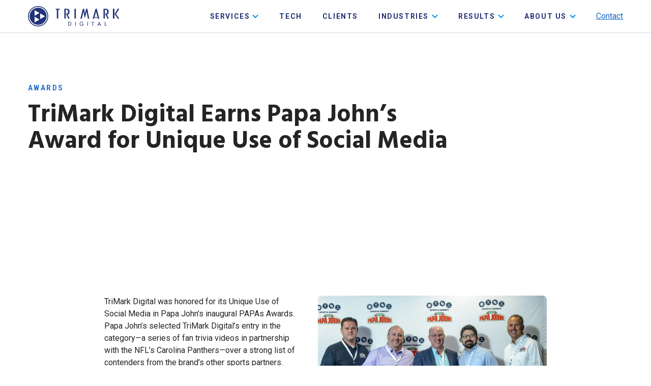

--- FILE ---
content_type: text/html; charset=UTF-8
request_url: https://www.trimarkdigital.com/press/trimark-digital-earns-papa-johns-award-unique-use-social-media/
body_size: 18534
content:
<!doctype html>
<html class="no-js" lang="en-US">

<head>
	<meta charset="utf-8">
	<meta http-equiv="x-ua-compatible" content="ie=edge">
	<meta name="viewport" content="width=device-width, initial-scale=1">
	<link href="https://fonts.googleapis.com/css2?family=Hind:wght@300;400;600;700&family=Roboto:wght@100;300;400;700&family=Roboto+Condensed:ital,wght@0,100..900;1,100..900&display=swap" rel="stylesheet">
	<!-- Add for Android/MS device theme -->
	<!-- <meta name="theme-color" content="#1c233d"> -->
	<meta name='robots' content='index, follow, max-image-preview:large, max-snippet:-1, max-video-preview:-1' />

	<!-- This site is optimized with the Yoast SEO plugin v26.2 - https://yoast.com/wordpress/plugins/seo/ -->
	<title>TriMark Digital Earns Papa John’s Award for Social Media</title>
	<meta name="description" content="TriMark Digital won a Papa John’s Award for a series of fan trivia videos in partnership with the NFL’s Carolina Panthers." />
	<link rel="canonical" href="https://www.trimarkdigital.com/blog/press/trimark-digital-earns-papa-johns-award-unique-use-social-media/" />
	<meta property="og:locale" content="en_US" />
	<meta property="og:type" content="article" />
	<meta property="og:title" content="TriMark Digital Earns Papa John’s Award for Social Media" />
	<meta property="og:description" content="TriMark Digital won a Papa John’s Award for a series of fan trivia videos in partnership with the NFL’s Carolina Panthers." />
	<meta property="og:url" content="https://www.trimarkdigital.com/blog/press/trimark-digital-earns-papa-johns-award-unique-use-social-media/" />
	<meta property="og:site_name" content="TriMark Digital" />
	<meta property="article:modified_time" content="2025-05-06T21:06:27+00:00" />
	<meta property="og:image" content="https://www.trimarkdigital.com/wp-content/uploads/2017/06/PJPSportsSummitThurs0076-copy-1024x967.jpg" />
	<meta name="twitter:card" content="summary_large_image" />
	<meta name="twitter:label1" content="Est. reading time" />
	<meta name="twitter:data1" content="2 minutes" />
	<script type="application/ld+json" class="yoast-schema-graph">{"@context":"https://schema.org","@graph":[{"@type":"WebPage","@id":"https://www.trimarkdigital.com/blog/press/trimark-digital-earns-papa-johns-award-unique-use-social-media/","url":"https://www.trimarkdigital.com/blog/press/trimark-digital-earns-papa-johns-award-unique-use-social-media/","name":"TriMark Digital Earns Papa John’s Award for Social Media","isPartOf":{"@id":"https://www.trimarkdigital.com/#website"},"primaryImageOfPage":{"@id":"https://www.trimarkdigital.com/blog/press/trimark-digital-earns-papa-johns-award-unique-use-social-media/#primaryimage"},"image":{"@id":"https://www.trimarkdigital.com/blog/press/trimark-digital-earns-papa-johns-award-unique-use-social-media/#primaryimage"},"thumbnailUrl":"https://www.trimarkdigital.com/wp-content/uploads/2017/06/PJPSportsSummitThurs0076-copy-1024x967.jpg","datePublished":"2017-06-15T20:05:32+00:00","dateModified":"2025-05-06T21:06:27+00:00","description":"TriMark Digital won a Papa John’s Award for a series of fan trivia videos in partnership with the NFL’s Carolina Panthers.","breadcrumb":{"@id":"https://www.trimarkdigital.com/blog/press/trimark-digital-earns-papa-johns-award-unique-use-social-media/#breadcrumb"},"inLanguage":"en-US","potentialAction":[{"@type":"ReadAction","target":["https://www.trimarkdigital.com/blog/press/trimark-digital-earns-papa-johns-award-unique-use-social-media/"]}]},{"@type":"ImageObject","inLanguage":"en-US","@id":"https://www.trimarkdigital.com/blog/press/trimark-digital-earns-papa-johns-award-unique-use-social-media/#primaryimage","url":"https://www.trimarkdigital.com/wp-content/uploads/2017/06/PJPSportsSummitThurs0076-copy.jpg","contentUrl":"https://www.trimarkdigital.com/wp-content/uploads/2017/06/PJPSportsSummitThurs0076-copy.jpg","width":1920,"height":1813,"caption":"TriMark Digital team with Papa Johns team"},{"@type":"BreadcrumbList","@id":"https://www.trimarkdigital.com/blog/press/trimark-digital-earns-papa-johns-award-unique-use-social-media/#breadcrumb","itemListElement":[{"@type":"ListItem","position":1,"name":"Home","item":"https://www.trimarkdigital.com/"},{"@type":"ListItem","position":2,"name":"Press Releases","item":"https://www.trimarkdigital.com/press/"},{"@type":"ListItem","position":3,"name":"TriMark Digital Earns Papa John’s Award for Unique Use of Social Media"}]},{"@type":"WebSite","@id":"https://www.trimarkdigital.com/#website","url":"https://www.trimarkdigital.com/","name":"TriMark Digital","description":"","publisher":{"@id":"https://www.trimarkdigital.com/#organization"},"potentialAction":[{"@type":"SearchAction","target":{"@type":"EntryPoint","urlTemplate":"https://www.trimarkdigital.com/?s={search_term_string}"},"query-input":{"@type":"PropertyValueSpecification","valueRequired":true,"valueName":"search_term_string"}}],"inLanguage":"en-US"},{"@type":"Organization","@id":"https://www.trimarkdigital.com/#organization","name":"TriMark Digital","url":"https://www.trimarkdigital.com/","logo":{"@type":"ImageObject","inLanguage":"en-US","@id":"https://www.trimarkdigital.com/#/schema/logo/image/","url":"https://www.trimarkdigital.com/wp-content/uploads/2025/05/trimark-open-graph.jpg","contentUrl":"https://www.trimarkdigital.com/wp-content/uploads/2025/05/trimark-open-graph.jpg","width":1200,"height":675,"caption":"TriMark Digital"},"image":{"@id":"https://www.trimarkdigital.com/#/schema/logo/image/"}}]}</script>
	<!-- / Yoast SEO plugin. -->


<link rel='dns-prefetch' href='//www.trimarkdigital.com' />
<link rel="alternate" title="oEmbed (JSON)" type="application/json+oembed" href="https://www.trimarkdigital.com/wp-json/oembed/1.0/embed?url=https%3A%2F%2Fwww.trimarkdigital.com%2Fpress%2Ftrimark-digital-earns-papa-johns-award-unique-use-social-media%2F" />
<link rel="alternate" title="oEmbed (XML)" type="text/xml+oembed" href="https://www.trimarkdigital.com/wp-json/oembed/1.0/embed?url=https%3A%2F%2Fwww.trimarkdigital.com%2Fpress%2Ftrimark-digital-earns-papa-johns-award-unique-use-social-media%2F&#038;format=xml" />
<style id='wp-img-auto-sizes-contain-inline-css' type='text/css'>
img:is([sizes=auto i],[sizes^="auto," i]){contain-intrinsic-size:3000px 1500px}
/*# sourceURL=wp-img-auto-sizes-contain-inline-css */
</style>
<style id='wp-block-library-inline-css' type='text/css'>
:root{--wp-block-synced-color:#7a00df;--wp-block-synced-color--rgb:122,0,223;--wp-bound-block-color:var(--wp-block-synced-color);--wp-editor-canvas-background:#ddd;--wp-admin-theme-color:#007cba;--wp-admin-theme-color--rgb:0,124,186;--wp-admin-theme-color-darker-10:#006ba1;--wp-admin-theme-color-darker-10--rgb:0,107,160.5;--wp-admin-theme-color-darker-20:#005a87;--wp-admin-theme-color-darker-20--rgb:0,90,135;--wp-admin-border-width-focus:2px}@media (min-resolution:192dpi){:root{--wp-admin-border-width-focus:1.5px}}.wp-element-button{cursor:pointer}:root .has-very-light-gray-background-color{background-color:#eee}:root .has-very-dark-gray-background-color{background-color:#313131}:root .has-very-light-gray-color{color:#eee}:root .has-very-dark-gray-color{color:#313131}:root .has-vivid-green-cyan-to-vivid-cyan-blue-gradient-background{background:linear-gradient(135deg,#00d084,#0693e3)}:root .has-purple-crush-gradient-background{background:linear-gradient(135deg,#34e2e4,#4721fb 50%,#ab1dfe)}:root .has-hazy-dawn-gradient-background{background:linear-gradient(135deg,#faaca8,#dad0ec)}:root .has-subdued-olive-gradient-background{background:linear-gradient(135deg,#fafae1,#67a671)}:root .has-atomic-cream-gradient-background{background:linear-gradient(135deg,#fdd79a,#004a59)}:root .has-nightshade-gradient-background{background:linear-gradient(135deg,#330968,#31cdcf)}:root .has-midnight-gradient-background{background:linear-gradient(135deg,#020381,#2874fc)}:root{--wp--preset--font-size--normal:16px;--wp--preset--font-size--huge:42px}.has-regular-font-size{font-size:1em}.has-larger-font-size{font-size:2.625em}.has-normal-font-size{font-size:var(--wp--preset--font-size--normal)}.has-huge-font-size{font-size:var(--wp--preset--font-size--huge)}.has-text-align-center{text-align:center}.has-text-align-left{text-align:left}.has-text-align-right{text-align:right}.has-fit-text{white-space:nowrap!important}#end-resizable-editor-section{display:none}.aligncenter{clear:both}.items-justified-left{justify-content:flex-start}.items-justified-center{justify-content:center}.items-justified-right{justify-content:flex-end}.items-justified-space-between{justify-content:space-between}.screen-reader-text{border:0;clip-path:inset(50%);height:1px;margin:-1px;overflow:hidden;padding:0;position:absolute;width:1px;word-wrap:normal!important}.screen-reader-text:focus{background-color:#ddd;clip-path:none;color:#444;display:block;font-size:1em;height:auto;left:5px;line-height:normal;padding:15px 23px 14px;text-decoration:none;top:5px;width:auto;z-index:100000}html :where(.has-border-color){border-style:solid}html :where([style*=border-top-color]){border-top-style:solid}html :where([style*=border-right-color]){border-right-style:solid}html :where([style*=border-bottom-color]){border-bottom-style:solid}html :where([style*=border-left-color]){border-left-style:solid}html :where([style*=border-width]){border-style:solid}html :where([style*=border-top-width]){border-top-style:solid}html :where([style*=border-right-width]){border-right-style:solid}html :where([style*=border-bottom-width]){border-bottom-style:solid}html :where([style*=border-left-width]){border-left-style:solid}html :where(img[class*=wp-image-]){height:auto;max-width:100%}:where(figure){margin:0 0 1em}html :where(.is-position-sticky){--wp-admin--admin-bar--position-offset:var(--wp-admin--admin-bar--height,0px)}@media screen and (max-width:600px){html :where(.is-position-sticky){--wp-admin--admin-bar--position-offset:0px}}

/*# sourceURL=wp-block-library-inline-css */
</style><style id='wp-block-image-inline-css' type='text/css'>
.wp-block-image>a,.wp-block-image>figure>a{display:inline-block}.wp-block-image img{box-sizing:border-box;height:auto;max-width:100%;vertical-align:bottom}@media not (prefers-reduced-motion){.wp-block-image img.hide{visibility:hidden}.wp-block-image img.show{animation:show-content-image .4s}}.wp-block-image[style*=border-radius] img,.wp-block-image[style*=border-radius]>a{border-radius:inherit}.wp-block-image.has-custom-border img{box-sizing:border-box}.wp-block-image.aligncenter{text-align:center}.wp-block-image.alignfull>a,.wp-block-image.alignwide>a{width:100%}.wp-block-image.alignfull img,.wp-block-image.alignwide img{height:auto;width:100%}.wp-block-image .aligncenter,.wp-block-image .alignleft,.wp-block-image .alignright,.wp-block-image.aligncenter,.wp-block-image.alignleft,.wp-block-image.alignright{display:table}.wp-block-image .aligncenter>figcaption,.wp-block-image .alignleft>figcaption,.wp-block-image .alignright>figcaption,.wp-block-image.aligncenter>figcaption,.wp-block-image.alignleft>figcaption,.wp-block-image.alignright>figcaption{caption-side:bottom;display:table-caption}.wp-block-image .alignleft{float:left;margin:.5em 1em .5em 0}.wp-block-image .alignright{float:right;margin:.5em 0 .5em 1em}.wp-block-image .aligncenter{margin-left:auto;margin-right:auto}.wp-block-image :where(figcaption){margin-bottom:1em;margin-top:.5em}.wp-block-image.is-style-circle-mask img{border-radius:9999px}@supports ((-webkit-mask-image:none) or (mask-image:none)) or (-webkit-mask-image:none){.wp-block-image.is-style-circle-mask img{border-radius:0;-webkit-mask-image:url('data:image/svg+xml;utf8,<svg viewBox="0 0 100 100" xmlns="http://www.w3.org/2000/svg"><circle cx="50" cy="50" r="50"/></svg>');mask-image:url('data:image/svg+xml;utf8,<svg viewBox="0 0 100 100" xmlns="http://www.w3.org/2000/svg"><circle cx="50" cy="50" r="50"/></svg>');mask-mode:alpha;-webkit-mask-position:center;mask-position:center;-webkit-mask-repeat:no-repeat;mask-repeat:no-repeat;-webkit-mask-size:contain;mask-size:contain}}:root :where(.wp-block-image.is-style-rounded img,.wp-block-image .is-style-rounded img){border-radius:9999px}.wp-block-image figure{margin:0}.wp-lightbox-container{display:flex;flex-direction:column;position:relative}.wp-lightbox-container img{cursor:zoom-in}.wp-lightbox-container img:hover+button{opacity:1}.wp-lightbox-container button{align-items:center;backdrop-filter:blur(16px) saturate(180%);background-color:#5a5a5a40;border:none;border-radius:4px;cursor:zoom-in;display:flex;height:20px;justify-content:center;opacity:0;padding:0;position:absolute;right:16px;text-align:center;top:16px;width:20px;z-index:100}@media not (prefers-reduced-motion){.wp-lightbox-container button{transition:opacity .2s ease}}.wp-lightbox-container button:focus-visible{outline:3px auto #5a5a5a40;outline:3px auto -webkit-focus-ring-color;outline-offset:3px}.wp-lightbox-container button:hover{cursor:pointer;opacity:1}.wp-lightbox-container button:focus{opacity:1}.wp-lightbox-container button:focus,.wp-lightbox-container button:hover,.wp-lightbox-container button:not(:hover):not(:active):not(.has-background){background-color:#5a5a5a40;border:none}.wp-lightbox-overlay{box-sizing:border-box;cursor:zoom-out;height:100vh;left:0;overflow:hidden;position:fixed;top:0;visibility:hidden;width:100%;z-index:100000}.wp-lightbox-overlay .close-button{align-items:center;cursor:pointer;display:flex;justify-content:center;min-height:40px;min-width:40px;padding:0;position:absolute;right:calc(env(safe-area-inset-right) + 16px);top:calc(env(safe-area-inset-top) + 16px);z-index:5000000}.wp-lightbox-overlay .close-button:focus,.wp-lightbox-overlay .close-button:hover,.wp-lightbox-overlay .close-button:not(:hover):not(:active):not(.has-background){background:none;border:none}.wp-lightbox-overlay .lightbox-image-container{height:var(--wp--lightbox-container-height);left:50%;overflow:hidden;position:absolute;top:50%;transform:translate(-50%,-50%);transform-origin:top left;width:var(--wp--lightbox-container-width);z-index:9999999999}.wp-lightbox-overlay .wp-block-image{align-items:center;box-sizing:border-box;display:flex;height:100%;justify-content:center;margin:0;position:relative;transform-origin:0 0;width:100%;z-index:3000000}.wp-lightbox-overlay .wp-block-image img{height:var(--wp--lightbox-image-height);min-height:var(--wp--lightbox-image-height);min-width:var(--wp--lightbox-image-width);width:var(--wp--lightbox-image-width)}.wp-lightbox-overlay .wp-block-image figcaption{display:none}.wp-lightbox-overlay button{background:none;border:none}.wp-lightbox-overlay .scrim{background-color:#fff;height:100%;opacity:.9;position:absolute;width:100%;z-index:2000000}.wp-lightbox-overlay.active{visibility:visible}@media not (prefers-reduced-motion){.wp-lightbox-overlay.active{animation:turn-on-visibility .25s both}.wp-lightbox-overlay.active img{animation:turn-on-visibility .35s both}.wp-lightbox-overlay.show-closing-animation:not(.active){animation:turn-off-visibility .35s both}.wp-lightbox-overlay.show-closing-animation:not(.active) img{animation:turn-off-visibility .25s both}.wp-lightbox-overlay.zoom.active{animation:none;opacity:1;visibility:visible}.wp-lightbox-overlay.zoom.active .lightbox-image-container{animation:lightbox-zoom-in .4s}.wp-lightbox-overlay.zoom.active .lightbox-image-container img{animation:none}.wp-lightbox-overlay.zoom.active .scrim{animation:turn-on-visibility .4s forwards}.wp-lightbox-overlay.zoom.show-closing-animation:not(.active){animation:none}.wp-lightbox-overlay.zoom.show-closing-animation:not(.active) .lightbox-image-container{animation:lightbox-zoom-out .4s}.wp-lightbox-overlay.zoom.show-closing-animation:not(.active) .lightbox-image-container img{animation:none}.wp-lightbox-overlay.zoom.show-closing-animation:not(.active) .scrim{animation:turn-off-visibility .4s forwards}}@keyframes show-content-image{0%{visibility:hidden}99%{visibility:hidden}to{visibility:visible}}@keyframes turn-on-visibility{0%{opacity:0}to{opacity:1}}@keyframes turn-off-visibility{0%{opacity:1;visibility:visible}99%{opacity:0;visibility:visible}to{opacity:0;visibility:hidden}}@keyframes lightbox-zoom-in{0%{transform:translate(calc((-100vw + var(--wp--lightbox-scrollbar-width))/2 + var(--wp--lightbox-initial-left-position)),calc(-50vh + var(--wp--lightbox-initial-top-position))) scale(var(--wp--lightbox-scale))}to{transform:translate(-50%,-50%) scale(1)}}@keyframes lightbox-zoom-out{0%{transform:translate(-50%,-50%) scale(1);visibility:visible}99%{visibility:visible}to{transform:translate(calc((-100vw + var(--wp--lightbox-scrollbar-width))/2 + var(--wp--lightbox-initial-left-position)),calc(-50vh + var(--wp--lightbox-initial-top-position))) scale(var(--wp--lightbox-scale));visibility:hidden}}
/*# sourceURL=https://www.trimarkdigital.com/wp-includes/blocks/image/style.min.css */
</style>
<style id='wp-block-paragraph-inline-css' type='text/css'>
.is-small-text{font-size:.875em}.is-regular-text{font-size:1em}.is-large-text{font-size:2.25em}.is-larger-text{font-size:3em}.has-drop-cap:not(:focus):first-letter{float:left;font-size:8.4em;font-style:normal;font-weight:100;line-height:.68;margin:.05em .1em 0 0;text-transform:uppercase}body.rtl .has-drop-cap:not(:focus):first-letter{float:none;margin-left:.1em}p.has-drop-cap.has-background{overflow:hidden}:root :where(p.has-background){padding:1.25em 2.375em}:where(p.has-text-color:not(.has-link-color)) a{color:inherit}p.has-text-align-left[style*="writing-mode:vertical-lr"],p.has-text-align-right[style*="writing-mode:vertical-rl"]{rotate:180deg}
/*# sourceURL=https://www.trimarkdigital.com/wp-includes/blocks/paragraph/style.min.css */
</style>
<style id='global-styles-inline-css' type='text/css'>
:root{--wp--preset--aspect-ratio--square: 1;--wp--preset--aspect-ratio--4-3: 4/3;--wp--preset--aspect-ratio--3-4: 3/4;--wp--preset--aspect-ratio--3-2: 3/2;--wp--preset--aspect-ratio--2-3: 2/3;--wp--preset--aspect-ratio--16-9: 16/9;--wp--preset--aspect-ratio--9-16: 9/16;--wp--preset--color--black: #232426;--wp--preset--color--cyan-bluish-gray: #abb8c3;--wp--preset--color--white: #FFF;--wp--preset--color--pale-pink: #f78da7;--wp--preset--color--vivid-red: #cf2e2e;--wp--preset--color--luminous-vivid-orange: #ff6900;--wp--preset--color--luminous-vivid-amber: #fcb900;--wp--preset--color--light-green-cyan: #7bdcb5;--wp--preset--color--vivid-green-cyan: #00d084;--wp--preset--color--pale-cyan-blue: #8ed1fc;--wp--preset--color--vivid-cyan-blue: #0693e3;--wp--preset--color--vivid-purple: #9b51e0;--wp--preset--color--transparent: transparent;--wp--preset--color--blue-xlight: #008EE6;--wp--preset--color--blue-light: #1668CA;--wp--preset--color--blue-medium: #223377;--wp--preset--color--blue-dark: #0E1B50;--wp--preset--color--green: #2EF6D2;--wp--preset--color--purple: #6B2CE5;--wp--preset--color--gray-xlight: #ECF1F3;--wp--preset--color--gray-light: #CFD8E8;--wp--preset--color--gray-medium: #8897B2;--wp--preset--color--gray-dark: #2A3852;--wp--preset--gradient--vivid-cyan-blue-to-vivid-purple: linear-gradient(135deg,rgb(6,147,227) 0%,rgb(155,81,224) 100%);--wp--preset--gradient--light-green-cyan-to-vivid-green-cyan: linear-gradient(135deg,rgb(122,220,180) 0%,rgb(0,208,130) 100%);--wp--preset--gradient--luminous-vivid-amber-to-luminous-vivid-orange: linear-gradient(135deg,rgb(252,185,0) 0%,rgb(255,105,0) 100%);--wp--preset--gradient--luminous-vivid-orange-to-vivid-red: linear-gradient(135deg,rgb(255,105,0) 0%,rgb(207,46,46) 100%);--wp--preset--gradient--very-light-gray-to-cyan-bluish-gray: linear-gradient(135deg,rgb(238,238,238) 0%,rgb(169,184,195) 100%);--wp--preset--gradient--cool-to-warm-spectrum: linear-gradient(135deg,rgb(74,234,220) 0%,rgb(151,120,209) 20%,rgb(207,42,186) 40%,rgb(238,44,130) 60%,rgb(251,105,98) 80%,rgb(254,248,76) 100%);--wp--preset--gradient--blush-light-purple: linear-gradient(135deg,rgb(255,206,236) 0%,rgb(152,150,240) 100%);--wp--preset--gradient--blush-bordeaux: linear-gradient(135deg,rgb(254,205,165) 0%,rgb(254,45,45) 50%,rgb(107,0,62) 100%);--wp--preset--gradient--luminous-dusk: linear-gradient(135deg,rgb(255,203,112) 0%,rgb(199,81,192) 50%,rgb(65,88,208) 100%);--wp--preset--gradient--pale-ocean: linear-gradient(135deg,rgb(255,245,203) 0%,rgb(182,227,212) 50%,rgb(51,167,181) 100%);--wp--preset--gradient--electric-grass: linear-gradient(135deg,rgb(202,248,128) 0%,rgb(113,206,126) 100%);--wp--preset--gradient--midnight: linear-gradient(135deg,rgb(2,3,129) 0%,rgb(40,116,252) 100%);--wp--preset--gradient--blue-radial: radial-gradient(262.43% 141.42% at 0% 0%, rgba(0, 142, 230, 0.80) 0%, rgba(107, 44, 229, 0.00) 100%), linear-gradient(0deg, rgba(14, 27, 80, 0.88) 0%, rgba(14, 27, 80, 0.88) 100%);--wp--preset--gradient--green-radial: radial-gradient(221.52% 142.42% at 101.41% 0%, rgba(0, 142, 230, 0.40) 0%, rgba(46, 246, 210, 0.00) 100%), linear-gradient(0deg, rgba(255, 255, 255, 0.88) 0%, rgba(255, 255, 255, 0.88) 100%);--wp--preset--font-size--small: 0.813rem;--wp--preset--font-size--medium: 1.125rem;--wp--preset--font-size--large: 36px;--wp--preset--font-size--x-large: 42px;--wp--preset--font-size--h-1-mega: 4.875rem;--wp--preset--font-size--h-1: 4.25rem;--wp--preset--font-size--h-2: 3rem;--wp--preset--font-size--h-3: 2.25rem;--wp--preset--font-size--h-4: 1.688rem;--wp--preset--font-size--h-5: 1.25rem;--wp--preset--font-size--h-6: 1.188rem;--wp--preset--font-family--hind: 'Hind', Arial, sans-serif;--wp--preset--font-family--roboto: 'Roboto', Arial, sans-serif;--wp--preset--font-family--roboto-condensed: 'Roboto Condensed', Arial, sans-serif;--wp--preset--spacing--20: 0.44rem;--wp--preset--spacing--30: 0.67rem;--wp--preset--spacing--40: 1rem;--wp--preset--spacing--50: 1.5rem;--wp--preset--spacing--60: 2.25rem;--wp--preset--spacing--70: 3.38rem;--wp--preset--spacing--80: 5.06rem;--wp--preset--spacing--2-xs: 10px;--wp--preset--spacing--xs: 20px;--wp--preset--spacing--small: 24px;--wp--preset--spacing--medium: 32px;--wp--preset--spacing--large: 40px;--wp--preset--spacing--xl: 48px;--wp--preset--spacing--2-xl: 56px;--wp--preset--spacing--2-xl-to-4-xl: 56px;--wp--preset--spacing--3-xl: 64px;--wp--preset--spacing--4-xl: 80px;--wp--preset--spacing--4-xl-to-6-xl: 80px;--wp--preset--spacing--5-xl: 96px;--wp--preset--spacing--6-xl: 112px;--wp--preset--spacing--auto: auto;--wp--preset--shadow--natural: 6px 6px 9px rgba(0, 0, 0, 0.2);--wp--preset--shadow--deep: 12px 12px 50px rgba(0, 0, 0, 0.4);--wp--preset--shadow--sharp: 6px 6px 0px rgba(0, 0, 0, 0.2);--wp--preset--shadow--outlined: 6px 6px 0px -3px rgb(255, 255, 255), 6px 6px rgb(0, 0, 0);--wp--preset--shadow--crisp: 6px 6px 0px rgb(0, 0, 0);--wp--custom--border-radius: 4px;--wp--custom--color--body-text: var(--wp--preset--color--charcoal);}.wp-block-cover{--wp--preset--gradient--blue-radial: radial-gradient(262.43% 141.42% at 0% 0%, rgba(0, 142, 230, 0.80) 0%, rgba(107, 44, 229, 0.00) 100%), linear-gradient(0deg, rgba(14, 27, 80, 0.88) 0%, rgba(14, 27, 80, 0.88) 100%);--wp--preset--gradient--green-radial: radial-gradient(221.52% 142.42% at 101.41% 0%, rgba(0, 142, 230, 0.40) 0%, rgba(46, 246, 210, 0.00) 100%), linear-gradient(0deg, rgba(255, 255, 255, 0.88) 0%, rgba(255, 255, 255, 0.88) 100%);}:root { --wp--style--global--content-size: 1200px;--wp--style--global--wide-size: 1400px; }:where(body) { margin: 0; }.wp-site-blocks > .alignleft { float: left; margin-right: 2em; }.wp-site-blocks > .alignright { float: right; margin-left: 2em; }.wp-site-blocks > .aligncenter { justify-content: center; margin-left: auto; margin-right: auto; }:where(.is-layout-flex){gap: 0.5em;}:where(.is-layout-grid){gap: 0.5em;}.is-layout-flow > .alignleft{float: left;margin-inline-start: 0;margin-inline-end: 2em;}.is-layout-flow > .alignright{float: right;margin-inline-start: 2em;margin-inline-end: 0;}.is-layout-flow > .aligncenter{margin-left: auto !important;margin-right: auto !important;}.is-layout-constrained > .alignleft{float: left;margin-inline-start: 0;margin-inline-end: 2em;}.is-layout-constrained > .alignright{float: right;margin-inline-start: 2em;margin-inline-end: 0;}.is-layout-constrained > .aligncenter{margin-left: auto !important;margin-right: auto !important;}.is-layout-constrained > :where(:not(.alignleft):not(.alignright):not(.alignfull)){max-width: var(--wp--style--global--content-size);margin-left: auto !important;margin-right: auto !important;}.is-layout-constrained > .alignwide{max-width: var(--wp--style--global--wide-size);}body .is-layout-flex{display: flex;}.is-layout-flex{flex-wrap: wrap;align-items: center;}.is-layout-flex > :is(*, div){margin: 0;}body .is-layout-grid{display: grid;}.is-layout-grid > :is(*, div){margin: 0;}body{background-color: #FFFFFF;color: var(--wp--preset--color--black);padding-top: 0px;padding-right: 0px;padding-bottom: 0px;padding-left: 0px;}a:where(:not(.wp-element-button)){text-decoration: underline;}:root :where(.wp-element-button, .wp-block-button__link){background-color: var(--wp--preset--color--blue-xlight);border-radius: var(--wp--custom--border-radius);border-color: transparent;border-width: 2px;border-style: solid;color: white;font-family: inherit;font-size: 0.875rem;font-style: inherit;font-weight: 600;letter-spacing: 1.6px;line-height: inherit;padding-top: 12px;padding-right: 20px;padding-bottom: 12px;padding-left: 20px;text-decoration: none;text-transform: uppercase;}:root :where(.wp-element-button:hover, .wp-block-button__link:hover){background-color: var(--wp--preset--color--blue-light);}:root :where(.wp-element-button:focus, .wp-block-button__link:focus){background-color: var(--wp--preset--color--blue-light);}.has-black-color{color: var(--wp--preset--color--black) !important;}.has-cyan-bluish-gray-color{color: var(--wp--preset--color--cyan-bluish-gray) !important;}.has-white-color{color: var(--wp--preset--color--white) !important;}.has-pale-pink-color{color: var(--wp--preset--color--pale-pink) !important;}.has-vivid-red-color{color: var(--wp--preset--color--vivid-red) !important;}.has-luminous-vivid-orange-color{color: var(--wp--preset--color--luminous-vivid-orange) !important;}.has-luminous-vivid-amber-color{color: var(--wp--preset--color--luminous-vivid-amber) !important;}.has-light-green-cyan-color{color: var(--wp--preset--color--light-green-cyan) !important;}.has-vivid-green-cyan-color{color: var(--wp--preset--color--vivid-green-cyan) !important;}.has-pale-cyan-blue-color{color: var(--wp--preset--color--pale-cyan-blue) !important;}.has-vivid-cyan-blue-color{color: var(--wp--preset--color--vivid-cyan-blue) !important;}.has-vivid-purple-color{color: var(--wp--preset--color--vivid-purple) !important;}.has-transparent-color{color: var(--wp--preset--color--transparent) !important;}.has-blue-xlight-color{color: var(--wp--preset--color--blue-xlight) !important;}.has-blue-light-color{color: var(--wp--preset--color--blue-light) !important;}.has-blue-medium-color{color: var(--wp--preset--color--blue-medium) !important;}.has-blue-dark-color{color: var(--wp--preset--color--blue-dark) !important;}.has-green-color{color: var(--wp--preset--color--green) !important;}.has-purple-color{color: var(--wp--preset--color--purple) !important;}.has-gray-xlight-color{color: var(--wp--preset--color--gray-xlight) !important;}.has-gray-light-color{color: var(--wp--preset--color--gray-light) !important;}.has-gray-medium-color{color: var(--wp--preset--color--gray-medium) !important;}.has-gray-dark-color{color: var(--wp--preset--color--gray-dark) !important;}.has-black-background-color{background-color: var(--wp--preset--color--black) !important;}.has-cyan-bluish-gray-background-color{background-color: var(--wp--preset--color--cyan-bluish-gray) !important;}.has-white-background-color{background-color: var(--wp--preset--color--white) !important;}.has-pale-pink-background-color{background-color: var(--wp--preset--color--pale-pink) !important;}.has-vivid-red-background-color{background-color: var(--wp--preset--color--vivid-red) !important;}.has-luminous-vivid-orange-background-color{background-color: var(--wp--preset--color--luminous-vivid-orange) !important;}.has-luminous-vivid-amber-background-color{background-color: var(--wp--preset--color--luminous-vivid-amber) !important;}.has-light-green-cyan-background-color{background-color: var(--wp--preset--color--light-green-cyan) !important;}.has-vivid-green-cyan-background-color{background-color: var(--wp--preset--color--vivid-green-cyan) !important;}.has-pale-cyan-blue-background-color{background-color: var(--wp--preset--color--pale-cyan-blue) !important;}.has-vivid-cyan-blue-background-color{background-color: var(--wp--preset--color--vivid-cyan-blue) !important;}.has-vivid-purple-background-color{background-color: var(--wp--preset--color--vivid-purple) !important;}.has-transparent-background-color{background-color: var(--wp--preset--color--transparent) !important;}.has-blue-xlight-background-color{background-color: var(--wp--preset--color--blue-xlight) !important;}.has-blue-light-background-color{background-color: var(--wp--preset--color--blue-light) !important;}.has-blue-medium-background-color{background-color: var(--wp--preset--color--blue-medium) !important;}.has-blue-dark-background-color{background-color: var(--wp--preset--color--blue-dark) !important;}.has-green-background-color{background-color: var(--wp--preset--color--green) !important;}.has-purple-background-color{background-color: var(--wp--preset--color--purple) !important;}.has-gray-xlight-background-color{background-color: var(--wp--preset--color--gray-xlight) !important;}.has-gray-light-background-color{background-color: var(--wp--preset--color--gray-light) !important;}.has-gray-medium-background-color{background-color: var(--wp--preset--color--gray-medium) !important;}.has-gray-dark-background-color{background-color: var(--wp--preset--color--gray-dark) !important;}.has-black-border-color{border-color: var(--wp--preset--color--black) !important;}.has-cyan-bluish-gray-border-color{border-color: var(--wp--preset--color--cyan-bluish-gray) !important;}.has-white-border-color{border-color: var(--wp--preset--color--white) !important;}.has-pale-pink-border-color{border-color: var(--wp--preset--color--pale-pink) !important;}.has-vivid-red-border-color{border-color: var(--wp--preset--color--vivid-red) !important;}.has-luminous-vivid-orange-border-color{border-color: var(--wp--preset--color--luminous-vivid-orange) !important;}.has-luminous-vivid-amber-border-color{border-color: var(--wp--preset--color--luminous-vivid-amber) !important;}.has-light-green-cyan-border-color{border-color: var(--wp--preset--color--light-green-cyan) !important;}.has-vivid-green-cyan-border-color{border-color: var(--wp--preset--color--vivid-green-cyan) !important;}.has-pale-cyan-blue-border-color{border-color: var(--wp--preset--color--pale-cyan-blue) !important;}.has-vivid-cyan-blue-border-color{border-color: var(--wp--preset--color--vivid-cyan-blue) !important;}.has-vivid-purple-border-color{border-color: var(--wp--preset--color--vivid-purple) !important;}.has-transparent-border-color{border-color: var(--wp--preset--color--transparent) !important;}.has-blue-xlight-border-color{border-color: var(--wp--preset--color--blue-xlight) !important;}.has-blue-light-border-color{border-color: var(--wp--preset--color--blue-light) !important;}.has-blue-medium-border-color{border-color: var(--wp--preset--color--blue-medium) !important;}.has-blue-dark-border-color{border-color: var(--wp--preset--color--blue-dark) !important;}.has-green-border-color{border-color: var(--wp--preset--color--green) !important;}.has-purple-border-color{border-color: var(--wp--preset--color--purple) !important;}.has-gray-xlight-border-color{border-color: var(--wp--preset--color--gray-xlight) !important;}.has-gray-light-border-color{border-color: var(--wp--preset--color--gray-light) !important;}.has-gray-medium-border-color{border-color: var(--wp--preset--color--gray-medium) !important;}.has-gray-dark-border-color{border-color: var(--wp--preset--color--gray-dark) !important;}.has-vivid-cyan-blue-to-vivid-purple-gradient-background{background: var(--wp--preset--gradient--vivid-cyan-blue-to-vivid-purple) !important;}.has-light-green-cyan-to-vivid-green-cyan-gradient-background{background: var(--wp--preset--gradient--light-green-cyan-to-vivid-green-cyan) !important;}.has-luminous-vivid-amber-to-luminous-vivid-orange-gradient-background{background: var(--wp--preset--gradient--luminous-vivid-amber-to-luminous-vivid-orange) !important;}.has-luminous-vivid-orange-to-vivid-red-gradient-background{background: var(--wp--preset--gradient--luminous-vivid-orange-to-vivid-red) !important;}.has-very-light-gray-to-cyan-bluish-gray-gradient-background{background: var(--wp--preset--gradient--very-light-gray-to-cyan-bluish-gray) !important;}.has-cool-to-warm-spectrum-gradient-background{background: var(--wp--preset--gradient--cool-to-warm-spectrum) !important;}.has-blush-light-purple-gradient-background{background: var(--wp--preset--gradient--blush-light-purple) !important;}.has-blush-bordeaux-gradient-background{background: var(--wp--preset--gradient--blush-bordeaux) !important;}.has-luminous-dusk-gradient-background{background: var(--wp--preset--gradient--luminous-dusk) !important;}.has-pale-ocean-gradient-background{background: var(--wp--preset--gradient--pale-ocean) !important;}.has-electric-grass-gradient-background{background: var(--wp--preset--gradient--electric-grass) !important;}.has-midnight-gradient-background{background: var(--wp--preset--gradient--midnight) !important;}.has-blue-radial-gradient-background{background: var(--wp--preset--gradient--blue-radial) !important;}.has-green-radial-gradient-background{background: var(--wp--preset--gradient--green-radial) !important;}.has-small-font-size{font-size: var(--wp--preset--font-size--small) !important;}.has-medium-font-size{font-size: var(--wp--preset--font-size--medium) !important;}.has-large-font-size{font-size: var(--wp--preset--font-size--large) !important;}.has-x-large-font-size{font-size: var(--wp--preset--font-size--x-large) !important;}.has-h-1-mega-font-size{font-size: var(--wp--preset--font-size--h-1-mega) !important;}.has-h-1-font-size{font-size: var(--wp--preset--font-size--h-1) !important;}.has-h-2-font-size{font-size: var(--wp--preset--font-size--h-2) !important;}.has-h-3-font-size{font-size: var(--wp--preset--font-size--h-3) !important;}.has-h-4-font-size{font-size: var(--wp--preset--font-size--h-4) !important;}.has-h-5-font-size{font-size: var(--wp--preset--font-size--h-5) !important;}.has-h-6-font-size{font-size: var(--wp--preset--font-size--h-6) !important;}.has-hind-font-family{font-family: var(--wp--preset--font-family--hind) !important;}.has-roboto-font-family{font-family: var(--wp--preset--font-family--roboto) !important;}.has-roboto-condensed-font-family{font-family: var(--wp--preset--font-family--roboto-condensed) !important;}.wp-block-cover.has-blue-radial-gradient-background{background: var(--wp--preset--gradient--blue-radial) !important;}.wp-block-cover.has-green-radial-gradient-background{background: var(--wp--preset--gradient--green-radial) !important;}
/*# sourceURL=global-styles-inline-css */
</style>

<link rel='stylesheet' id='trimark/css-css' href='https://www.trimarkdigital.com/wp-content/themes/trimark-framework/dist/css/styles.css?ver=1764607329' type='text/css' media='all' />
<link rel='stylesheet' id='trimark/swiper-css' href='https://www.trimarkdigital.com/wp-content/themes/trimark-framework/dist/vendor/swiper/swiper-bundle.min.css?ver=6.9' type='text/css' media='all' />
<script type="text/javascript" src="https://www.trimarkdigital.com/wp-includes/js/jquery/jquery.min.js?ver=3.7.1" id="jquery-core-js"></script>
<script type="text/javascript" src="https://www.trimarkdigital.com/wp-includes/js/jquery/jquery-migrate.min.js?ver=3.4.1" id="jquery-migrate-js"></script>
<link rel='shortlink' href='https://www.trimarkdigital.com/?p=9308' />
<script>(function(H){H.className=H.className.replace(/\bno-js\b/,'js')})(document.documentElement)</script><!-- Google Tag Manager -->
	<script>(function(w,d,s,l,i){w[l]=w[l]||[];w[l].push({'gtm.start':
	new Date().getTime(),event:'gtm.js'});var f=d.getElementsByTagName(s)[0],
	j=d.createElement(s),dl=l!='dataLayer'?'&l='+l:'';j.async=true;j.src=
	'https://www.googletagmanager.com/gtm.js?id='+i+dl;f.parentNode.insertBefore(j,f);
	})(window,document,'script','dataLayer','GTM-5W4P5B');</script>
	<!-- End Google Tag Manager --><link rel="icon" href="https://www.trimarkdigital.com/wp-content/uploads/2025/05/trimark-favicon-larger-150x150.png" sizes="32x32" />
<link rel="icon" href="https://www.trimarkdigital.com/wp-content/uploads/2025/05/trimark-favicon-larger-300x300.png" sizes="192x192" />
<link rel="apple-touch-icon" href="https://www.trimarkdigital.com/wp-content/uploads/2025/05/trimark-favicon-larger-300x300.png" />
<meta name="msapplication-TileImage" content="https://www.trimarkdigital.com/wp-content/uploads/2025/05/trimark-favicon-larger-300x300.png" />
<script type="importmap">{"imports":{"@popperjs\/core":"https:\/\/www.trimarkdigital.com\/wp-content\/themes\/trimark-framework\/dist\/vendor\/@popperjs\/core\/esm\/popper.js","bootstrap":"https:\/\/www.trimarkdigital.com\/wp-content\/themes\/trimark-framework\/dist\/vendor\/bootstrap\/js\/bootstrap.esm.min.js"}}</script></head>

<body class="wp-singular press-template-default single single-press postid-9308 wp-theme-trimark-framework">
	<!-- Google Tag Manager (noscript) -->
	<noscript><iframe src="https://www.googletagmanager.com/ns.html?id=GTM-5W4P5B"
	height="0" width="0" style="display:none;visibility:hidden"></iframe></noscript>
	<!-- End Google Tag Manager (noscript) -->	<a href="#main" class="skip-to-main-content-link">Skip to main content</a>
	<main class="main" id="main">
		
<div
	class="navbar sps "
	data-sps-offset="50">
	<div class="container">

				<a class="navbar__logo" href="https://www.trimarkdigital.com/">
			<svg viewBox="0 0 181 40" fill="none" xmlns="http://www.w3.org/2000/svg"><g id="logo horiz blue" clip-path="url(#clip0_4739_4221)" fill="#237"><path id="Vector" d="M59.93 7.15v17.46h-2.837V7.15h-2.801l1.064-1.96h7.757l-1.138 1.96h-2.044z"/><path id="Vector_2" d="M78.942 16.5l-.378.153 3.902 7.756-2.424.61-4.89-10.155h.647c1.19 0 2.062-.252 2.616-.757.474-.44.712-1.304.712-2.596v-.53c-.025-1.476-.302-2.483-.832-3.02-.53-.54-1.477-.812-2.84-.812H74.7v17.46h-2.802V5.188h3.79c2.244 0 3.871.403 4.882 1.212 1.011.82 1.528 2.348 1.553 4.581v.302c0 .942-.1 1.748-.305 2.417-.252.759-.567 1.33-.944 1.716-.406.402-.797.67-1.174.806-.407.153-.66.243-.758.278z"/><path id="Vector_3" d="M91.926 5.188h2.802V24.61h-2.802V5.188z"/><path id="Vector_4" d="M112.405 23.985l-2.727-13.1-3.33 14.135-2.724-.357 4.733-18.367 2.421-1.612 1.859 10.635 2.006-9.074 2.495-1.612 4.013 19.976-2.608.353-2.578-14.135-3.56 13.157v.001z"/><path id="Vector_5" d="M134.597 10.477l-3.632 14.487-2.959-.354 5.223-18.388 2.544-1.637 5.297 20.025-2.728.354-3.745-14.487z"/><path id="Vector_6" d="M134.597 24.108l-2.764-2.442h5.493l-2.729 2.442z"/><path id="Vector_7" d="M156.338 16.5l-.38.153 3.901 7.756-2.422.61-4.89-10.155h.647c1.191 0 2.062-.252 2.616-.757.475-.44.714-1.304.714-2.596v-.53c-.027-1.476-.303-2.483-.834-3.02-.529-.54-1.478-.812-2.838-.812h-.76v17.46h-2.8V5.188h3.79c2.243 0 3.871.403 4.882 1.212 1.01.82 1.527 2.348 1.552 4.581v.302c0 .942-.102 1.748-.304 2.417-.254.759-.567 1.33-.944 1.716-.407.402-.797.67-1.174.806-.406.153-.659.243-.757.278h.001z"/><path id="Vector_8" d="M168.072 24.61V5.213h2.803V24.61h-2.803zm10.069.63l-6.89-9.344 6.593-11.263 2.495.732-6.36 10.483 6.509 8.56-2.347.831v.002z"/><path id="Vector_9" d="M20.04 0C8.973 0 0 8.955 0 20s8.971 20 20.04 20c11.069 0 20.037-8.956 20.037-20S31.106 0 20.04 0zm0 38.446c-10.208 0-18.485-8.26-18.485-18.447C1.555 9.81 9.832 1.553 20.04 1.553S38.523 9.813 38.523 20c0 10.188-8.276 18.447-18.483 18.447v-.001z"/><path id="Vector_10" d="M20.038 3.219c-9.286 0-16.814 7.513-16.814 16.78 0 9.266 7.528 16.782 16.814 16.782 9.287 0 16.814-7.513 16.814-16.782 0-9.27-7.527-16.78-16.813-16.78zM12.94 7.984l9.674 5.573-9.674 5.575V7.984zm0 24.032V20.868l9.674 5.574-9.674 5.573v.001zm11.197-6.42V14.449l9.672 5.573-9.672 5.575v-.001z"/><path id="Vector_11" d="M85.666 34.77c0 1.275-.4 2.253-1.195 2.938-.753.648-1.778.973-3.078.973h-1.726v-7.733h1.849c1.262 0 2.257.317 2.988.95.775.67 1.162 1.628 1.162 2.872zm-1.018 0c0-.993-.31-1.74-.93-2.242-.568-.463-1.365-.695-2.392-.695h-.641v5.964h.73c.924 0 1.675-.242 2.258-.73.65-.543.975-1.31.975-2.297z"/><path id="Vector_12" d="M94.432 38.68h-1.018v-7.732h1.018v7.733z"/><path id="Vector_13" d="M109.838 35.124c0 1.076-.344 1.965-1.034 2.668-.69.702-1.591 1.054-2.707 1.054-1.115 0-2.055-.398-2.844-1.194-.79-.794-1.184-1.733-1.184-2.816 0-1.083.4-2.075 1.2-2.867.801-.792 1.777-1.188 2.929-1.188 1.269 0 2.342.53 3.221 1.59l-.798.674a3.374 3.374 0 00-1.074-.928c-.472-.265-.93-.398-1.373-.398-.892 0-1.634.29-2.224.872-.59.582-.886 1.32-.886 2.21 0 .89.3 1.572.897 2.176a2.954 2.954 0 002.181.906c.664 0 1.232-.201 1.704-.608.472-.405.737-.913.797-1.523h-1.815v-.973h3.01v.345z"/><path id="Vector_14" d="M118.495 38.68h-1.018v-7.732h1.018v7.733z"/><path id="Vector_15" d="M130.626 31.831h-1.86v6.848h-1.018v-6.848h-1.86v-.883h4.738v.883z"/><path id="Vector_16" d="M144.517 38.68h-1.177l-.845-1.977h-3.211l-.862 1.975-1.166.003 3.619-8.066 3.642 8.066zm-2.421-2.86l-1.224-2.848-1.216 2.848h2.44z"/><path id="Vector_17" d="M155.209 38.68h-3.365v-7.732h1.018v6.848h2.347v.885z"/></g><defs><clipPath id="clip0_4739_4221"><path fill="#fff" d="M0 0h180.488v40H0z"/></clipPath></defs></svg>		</a>

				<div class="navbar__mobile-buttons">
							<div class="navbar__mobile-cta wp-block-button">
					<a href="https://www.trimarkdigital.com/contact/" target="" class="wp-block-button__link">
						Contact					</a>
				</div>
						<button class="navbar__toggler" type="button" aria-controls="navbarSupportedContent" aria-expanded="false" aria-label="Toggle navigation">
				<div class="hamburger">
					<span class="bar top"></span>
					<span class="bar middle"></span>
					<span class="bar bottom"></span>
				</div>
			</button>
		</div>

				<nav class="navbar__menu-slot" id="navbarSupportedContent">
			<ul class="navbar__menu">

																									<li class="nav-item menu-item-43 menu-item-has-children nav-item--has-megamenu">
							<a class="nav-link" href="https://www.trimarkdigital.com/services/" target="">
								Services							</a>

																						<div class="megamenu">

																											
										<div class="megamenu__inner megamenu--style-services">
											<div class="submenu-item">
												<button class="submenu-back-btn" role="button">Go Back</button>
											</div>
																						<div class="navbar__services-navigation">
																																						<div class="navbar__services-navigation-heading" data-megamenu-trigger="60">
														<span class="heading">PERFORMANCE</span>
														<span class="icon">
																															<img width="80" height="80" src="https://www.trimarkdigital.com/wp-content/uploads/2025/09/menu-icon-services-data.png" class="attachment-thumbnail size-thumbnail" alt="" decoding="async" />																													</span>
													</div>
																																						<div class="navbar__services-navigation-heading" data-megamenu-trigger="29084">
														<span class="heading">ENGAGEMENT</span>
														<span class="icon">
																															<img width="80" height="80" src="https://www.trimarkdigital.com/wp-content/uploads/2025/09/menu-icon-services-engagement.png" class="attachment-thumbnail size-thumbnail" alt="" decoding="async" />																													</span>
													</div>
																																						<div class="navbar__services-navigation-heading" data-megamenu-trigger="29085">
														<span class="heading">CREATIVE</span>
														<span class="icon">
																															<img width="80" height="80" src="https://www.trimarkdigital.com/wp-content/uploads/2025/09/menu-icon-services-creative.png" class="attachment-thumbnail size-thumbnail" alt="" decoding="async" />																													</span>
													</div>
																																						<div class="navbar__services-navigation-heading" data-megamenu-trigger="29402">
														<span class="heading">DATA & ANALYTICS</span>
														<span class="icon">
																															<img width="80" height="80" src="https://www.trimarkdigital.com/wp-content/uploads/2025/09/menu-icon-services-data-1.png" class="attachment-thumbnail size-thumbnail" alt="" decoding="async" />																													</span>
													</div>
																																						<div class="navbar__services-navigation-heading" data-megamenu-trigger="61">
														<span class="heading">Specialties</span>
														<span class="icon">
																															<img width="80" height="80" src="https://www.trimarkdigital.com/wp-content/uploads/2025/09/menu-icon-services-specialties.png" class="attachment-thumbnail size-thumbnail" alt="" decoding="async" />																													</span>
													</div>
																							</div>

																																			<div class="navbar__megamenu-col post-type--nav_menu_item style--services column-count--3" data-megamenu-target="60">
																											<div class="featured-services--container">
															<div class="navbar__megamenu-col-heading">
																<span class="heading">Service Spotlight</span>
															</div>
															<ul class="navbar__tertiary-menu navbar__tertiary-menu--featured column-count--2">
																																	
<li class="nav-item post-type--page style--image-link">
	<a class="nav-link" href="https://www.trimarkdigital.com/services/marketing-audit/" target="">

							<span class="nav-link__image">
				<img width="300" height="200" src="https://www.trimarkdigital.com/wp-content/uploads/2025/07/service-illustration-MASTER_competitor-benchmarking-300x200.jpg" class="attachment-medium size-medium" alt="" decoding="async" fetchpriority="high" srcset="https://www.trimarkdigital.com/wp-content/uploads/2025/07/service-illustration-MASTER_competitor-benchmarking-300x200.jpg 300w, https://www.trimarkdigital.com/wp-content/uploads/2025/07/service-illustration-MASTER_competitor-benchmarking-768x513.jpg 768w, https://www.trimarkdigital.com/wp-content/uploads/2025/07/service-illustration-MASTER_competitor-benchmarking.jpg 1001w" sizes="(max-width: 300px) 100vw, 300px" />			</span>
		
				<span class="nav-link__body">
			<span class="nav-link__title">Marketing Audit</span>
								</span>

	</a>
</li>
																																	
<li class="nav-item post-type--page style--image-link">
	<a class="nav-link" href="https://www.trimarkdigital.com/services/cro/" target="">

							<span class="nav-link__image">
				<img width="300" height="200" src="https://www.trimarkdigital.com/wp-content/uploads/2025/07/service-illustration-MASTER_cro-process-300x200.jpg" class="attachment-medium size-medium" alt="" decoding="async" srcset="https://www.trimarkdigital.com/wp-content/uploads/2025/07/service-illustration-MASTER_cro-process-300x200.jpg 300w, https://www.trimarkdigital.com/wp-content/uploads/2025/07/service-illustration-MASTER_cro-process-768x513.jpg 768w, https://www.trimarkdigital.com/wp-content/uploads/2025/07/service-illustration-MASTER_cro-process.jpg 1001w" sizes="(max-width: 300px) 100vw, 300px" />			</span>
		
				<span class="nav-link__body">
			<span class="nav-link__title">Conversion + CRO</span>
								</span>

	</a>
</li>
																															</ul>
														</div>
																										<div class="navbar__megamenu-col-heading">
														<span class="heading">PERFORMANCE</span>
														<span class="line"></span>
													</div>
																											<ul class="navbar__tertiary-menu">
																															
<li class="nav-item post-type--page style--image-link">
	<a class="nav-link" href="https://www.trimarkdigital.com/services/marketing-audit/" target="">

							<span class="nav-link__image">
				<img width="300" height="200" src="https://www.trimarkdigital.com/wp-content/uploads/2025/07/service-illustration-MASTER_competitor-benchmarking-300x200.jpg" class="attachment-medium size-medium" alt="" decoding="async" srcset="https://www.trimarkdigital.com/wp-content/uploads/2025/07/service-illustration-MASTER_competitor-benchmarking-300x200.jpg 300w, https://www.trimarkdigital.com/wp-content/uploads/2025/07/service-illustration-MASTER_competitor-benchmarking-768x513.jpg 768w, https://www.trimarkdigital.com/wp-content/uploads/2025/07/service-illustration-MASTER_competitor-benchmarking.jpg 1001w" sizes="(max-width: 300px) 100vw, 300px" />			</span>
		
				<span class="nav-link__body">
			<span class="nav-link__title">Marketing Audit</span>
								</span>

	</a>
</li>
																															
<li class="nav-item post-type--page style--default">
	<a class="nav-link" href="https://www.trimarkdigital.com/services/paid-media/" target="">

				
				<span class="nav-link__body">
			<span class="nav-link__title">Digital Advertising</span>
								</span>

	</a>
</li>
																															
<li class="nav-item post-type--page style--default">
	<a class="nav-link" href="https://www.trimarkdigital.com/services/paid-search/" target="">

				
				<span class="nav-link__body">
			<span class="nav-link__title">Paid Search</span>
								</span>

	</a>
</li>
																															
<li class="nav-item post-type--page style--default">
	<a class="nav-link" href="https://www.trimarkdigital.com/services/paid-social/" target="">

				
				<span class="nav-link__body">
			<span class="nav-link__title">Paid Social</span>
								</span>

	</a>
</li>
																															
<li class="nav-item post-type--page style--default">
	<a class="nav-link" href="https://www.trimarkdigital.com/services/programmatic/" target="">

				
				<span class="nav-link__body">
			<span class="nav-link__title">Programmatic</span>
								</span>

	</a>
</li>
																															
<li class="nav-item post-type--page style--default">
	<a class="nav-link" href="https://www.trimarkdigital.com/services/ott-ctv-olv/" target="">

				
				<span class="nav-link__body">
			<span class="nav-link__title">OTT/CTV + OLV</span>
								</span>

	</a>
</li>
																															
<li class="nav-item post-type--page style--default">
	<a class="nav-link" href="https://www.trimarkdigital.com/services/direct-mail/" target="">

				
				<span class="nav-link__body">
			<span class="nav-link__title">Direct Mail</span>
								</span>

	</a>
</li>
																															
<li class="nav-item post-type--page style--default">
	<a class="nav-link" href="https://www.trimarkdigital.com/services/seo/" target="">

				
				<span class="nav-link__body">
			<span class="nav-link__title">Organic + SEO</span>
								</span>

	</a>
</li>
																															
<li class="nav-item post-type--page style--default">
	<a class="nav-link" href="https://www.trimarkdigital.com/services/geo/" target="">

				
				<span class="nav-link__body">
			<span class="nav-link__title">Generative Engine Optimization (GEO)</span>
								</span>

	</a>
</li>
																															
<li class="nav-item post-type--page style--image-link">
	<a class="nav-link" href="https://www.trimarkdigital.com/services/cro/" target="">

							<span class="nav-link__image">
				<img width="300" height="200" src="https://www.trimarkdigital.com/wp-content/uploads/2025/07/service-illustration-MASTER_cro-process-300x200.jpg" class="attachment-medium size-medium" alt="" decoding="async" srcset="https://www.trimarkdigital.com/wp-content/uploads/2025/07/service-illustration-MASTER_cro-process-300x200.jpg 300w, https://www.trimarkdigital.com/wp-content/uploads/2025/07/service-illustration-MASTER_cro-process-768x513.jpg 768w, https://www.trimarkdigital.com/wp-content/uploads/2025/07/service-illustration-MASTER_cro-process.jpg 1001w" sizes="(max-width: 300px) 100vw, 300px" />			</span>
		
				<span class="nav-link__body">
			<span class="nav-link__title">Conversion + CRO</span>
								</span>

	</a>
</li>
																															
<li class="nav-item post-type--page style--default">
	<a class="nav-link" href="https://www.trimarkdigital.com/services/a-b-testing/" target="">

				
				<span class="nav-link__body">
			<span class="nav-link__title">A/B Testing</span>
								</span>

	</a>
</li>
																															
<li class="nav-item post-type--page style--default">
	<a class="nav-link" href="https://www.trimarkdigital.com/services/landing-page-strategy/" target="">

				
				<span class="nav-link__body">
			<span class="nav-link__title">Landing Pages</span>
								</span>

	</a>
</li>
																													</ul>
																									</div>
																																			<div class="navbar__megamenu-col post-type--nav_menu_item style--services column-count--3" data-megamenu-target="29084">
																											<div class="featured-services--container">
															<div class="navbar__megamenu-col-heading">
																<span class="heading"></span>
															</div>
															<ul class="navbar__tertiary-menu navbar__tertiary-menu--featured column-count--2">
																																	
<li class="nav-item post-type--page style--image-link">
	<a class="nav-link" href="https://www.trimarkdigital.com/services/email-sms-marketing/" target="">

							<span class="nav-link__image">
				<img width="300" height="200" src="https://www.trimarkdigital.com/wp-content/uploads/2025/04/TriMark_email-nurture-768x512-1-300x200.jpg" class="attachment-medium size-medium" alt="Lead nurture illustration" decoding="async" srcset="https://www.trimarkdigital.com/wp-content/uploads/2025/04/TriMark_email-nurture-768x512-1-300x200.jpg 300w, https://www.trimarkdigital.com/wp-content/uploads/2025/04/TriMark_email-nurture-768x512-1.jpg 768w" sizes="(max-width: 300px) 100vw, 300px" />			</span>
		
				<span class="nav-link__body">
			<span class="nav-link__title">Email + SMS</span>
								</span>

	</a>
</li>
																																	
<li class="nav-item post-type--page style--image-link">
	<a class="nav-link" href="https://www.trimarkdigital.com/services/digital-pr/" target="">

							<span class="nav-link__image">
				<img width="300" height="200" src="https://www.trimarkdigital.com/wp-content/uploads/2025/06/OLV-Page-Assets_precise-audience-targeting-300x200.jpg" class="attachment-medium size-medium" alt="Precise Audience Targeting" decoding="async" srcset="https://www.trimarkdigital.com/wp-content/uploads/2025/06/OLV-Page-Assets_precise-audience-targeting-300x200.jpg 300w, https://www.trimarkdigital.com/wp-content/uploads/2025/06/OLV-Page-Assets_precise-audience-targeting-1024x683.jpg 1024w, https://www.trimarkdigital.com/wp-content/uploads/2025/06/OLV-Page-Assets_precise-audience-targeting-768x512.jpg 768w, https://www.trimarkdigital.com/wp-content/uploads/2025/06/OLV-Page-Assets_precise-audience-targeting-1536x1025.jpg 1536w, https://www.trimarkdigital.com/wp-content/uploads/2025/06/OLV-Page-Assets_precise-audience-targeting-2048x1367.jpg 2048w" sizes="(max-width: 300px) 100vw, 300px" />			</span>
		
				<span class="nav-link__body">
			<span class="nav-link__title">Digital PR</span>
								</span>

	</a>
</li>
																															</ul>
														</div>
																										<div class="navbar__megamenu-col-heading">
														<span class="heading">ENGAGEMENT</span>
														<span class="line"></span>
													</div>
																											<ul class="navbar__tertiary-menu">
																															
<li class="nav-item post-type--page style--default">
	<a class="nav-link" href="https://www.trimarkdigital.com/services/integrated-strategy/" target="">

				
				<span class="nav-link__body">
			<span class="nav-link__title">Integrated Strategy</span>
								</span>

	</a>
</li>
																															
<li class="nav-item post-type--page style--image-link">
	<a class="nav-link" href="https://www.trimarkdigital.com/services/email-sms-marketing/" target="">

							<span class="nav-link__image">
				<img width="300" height="200" src="https://www.trimarkdigital.com/wp-content/uploads/2025/04/TriMark_email-nurture-768x512-1-300x200.jpg" class="attachment-medium size-medium" alt="Lead nurture illustration" decoding="async" srcset="https://www.trimarkdigital.com/wp-content/uploads/2025/04/TriMark_email-nurture-768x512-1-300x200.jpg 300w, https://www.trimarkdigital.com/wp-content/uploads/2025/04/TriMark_email-nurture-768x512-1.jpg 768w" sizes="(max-width: 300px) 100vw, 300px" />			</span>
		
				<span class="nav-link__body">
			<span class="nav-link__title">Email + SMS</span>
								</span>

	</a>
</li>
																															
<li class="nav-item post-type--page style--default">
	<a class="nav-link" href="https://www.trimarkdigital.com/services/marketing-automation/" target="">

				
				<span class="nav-link__body">
			<span class="nav-link__title">Marketing Automation</span>
								</span>

	</a>
</li>
																															
<li class="nav-item post-type--page style--default">
	<a class="nav-link" href="https://www.trimarkdigital.com/services/social-media/" target="">

				
				<span class="nav-link__body">
			<span class="nav-link__title">Social Media</span>
								</span>

	</a>
</li>
																															
<li class="nav-item post-type--page style--default">
	<a class="nav-link" href="https://www.trimarkdigital.com/services/influencer-marketing/" target="">

				
				<span class="nav-link__body">
			<span class="nav-link__title">Influencer Marketing</span>
								</span>

	</a>
</li>
																															
<li class="nav-item post-type--page style--default">
	<a class="nav-link" href="https://www.trimarkdigital.com/services/community-management/" target="">

				
				<span class="nav-link__body">
			<span class="nav-link__title">Community Management</span>
								</span>

	</a>
</li>
																															
<li class="nav-item post-type--page style--image-link">
	<a class="nav-link" href="https://www.trimarkdigital.com/services/digital-pr/" target="">

							<span class="nav-link__image">
				<img width="300" height="200" src="https://www.trimarkdigital.com/wp-content/uploads/2025/06/OLV-Page-Assets_precise-audience-targeting-300x200.jpg" class="attachment-medium size-medium" alt="Precise Audience Targeting" decoding="async" srcset="https://www.trimarkdigital.com/wp-content/uploads/2025/06/OLV-Page-Assets_precise-audience-targeting-300x200.jpg 300w, https://www.trimarkdigital.com/wp-content/uploads/2025/06/OLV-Page-Assets_precise-audience-targeting-1024x683.jpg 1024w, https://www.trimarkdigital.com/wp-content/uploads/2025/06/OLV-Page-Assets_precise-audience-targeting-768x512.jpg 768w, https://www.trimarkdigital.com/wp-content/uploads/2025/06/OLV-Page-Assets_precise-audience-targeting-1536x1025.jpg 1536w, https://www.trimarkdigital.com/wp-content/uploads/2025/06/OLV-Page-Assets_precise-audience-targeting-2048x1367.jpg 2048w" sizes="(max-width: 300px) 100vw, 300px" />			</span>
		
				<span class="nav-link__body">
			<span class="nav-link__title">Digital PR</span>
								</span>

	</a>
</li>
																															
<li class="nav-item post-type--page style--default">
	<a class="nav-link" href="https://www.trimarkdigital.com/services/reputation-protection/" target="">

				
				<span class="nav-link__body">
			<span class="nav-link__title">Reputation Protection</span>
								</span>

	</a>
</li>
																													</ul>
																									</div>
																																			<div class="navbar__megamenu-col post-type--nav_menu_item style--services column-count--3" data-megamenu-target="29085">
																											<div class="featured-services--container">
															<div class="navbar__megamenu-col-heading">
																<span class="heading"></span>
															</div>
															<ul class="navbar__tertiary-menu navbar__tertiary-menu--featured column-count--2">
																																	
<li class="nav-item post-type--page style--image-link">
	<a class="nav-link" href="https://www.trimarkdigital.com/services/design/" target="">

							<span class="nav-link__image">
				<img width="300" height="200" src="https://www.trimarkdigital.com/wp-content/uploads/2025/07/service-illustration-MASTER_smart-design-for-clarity-300x200.jpg" class="attachment-medium size-medium" alt="" decoding="async" srcset="https://www.trimarkdigital.com/wp-content/uploads/2025/07/service-illustration-MASTER_smart-design-for-clarity-300x200.jpg 300w, https://www.trimarkdigital.com/wp-content/uploads/2025/07/service-illustration-MASTER_smart-design-for-clarity-768x513.jpg 768w, https://www.trimarkdigital.com/wp-content/uploads/2025/07/service-illustration-MASTER_smart-design-for-clarity.jpg 1001w" sizes="(max-width: 300px) 100vw, 300px" />			</span>
		
				<span class="nav-link__body">
			<span class="nav-link__title">Design Strategy</span>
								</span>

	</a>
</li>
																																	
<li class="nav-item post-type--page style--image-link">
	<a class="nav-link" href="https://www.trimarkdigital.com/services/ux-strategy/" target="">

							<span class="nav-link__image">
				<img width="300" height="200" src="https://www.trimarkdigital.com/wp-content/uploads/2025/07/service-illustration-MASTER_mobile-experience-300x200.jpg" class="attachment-medium size-medium" alt="" decoding="async" srcset="https://www.trimarkdigital.com/wp-content/uploads/2025/07/service-illustration-MASTER_mobile-experience-300x200.jpg 300w, https://www.trimarkdigital.com/wp-content/uploads/2025/07/service-illustration-MASTER_mobile-experience-768x513.jpg 768w, https://www.trimarkdigital.com/wp-content/uploads/2025/07/service-illustration-MASTER_mobile-experience.jpg 1001w" sizes="(max-width: 300px) 100vw, 300px" />			</span>
		
				<span class="nav-link__body">
			<span class="nav-link__title">UX Strategy</span>
								</span>

	</a>
</li>
																															</ul>
														</div>
																										<div class="navbar__megamenu-col-heading">
														<span class="heading">CREATIVE</span>
														<span class="line"></span>
													</div>
																											<ul class="navbar__tertiary-menu">
																															
<li class="nav-item post-type--page style--default">
	<a class="nav-link" href="https://www.trimarkdigital.com/services/branding/" target="">

				
				<span class="nav-link__body">
			<span class="nav-link__title">Branding</span>
								</span>

	</a>
</li>
																															
<li class="nav-item post-type--page style--image-link">
	<a class="nav-link" href="https://www.trimarkdigital.com/services/design/" target="">

							<span class="nav-link__image">
				<img width="300" height="200" src="https://www.trimarkdigital.com/wp-content/uploads/2025/07/service-illustration-MASTER_smart-design-for-clarity-300x200.jpg" class="attachment-medium size-medium" alt="" decoding="async" srcset="https://www.trimarkdigital.com/wp-content/uploads/2025/07/service-illustration-MASTER_smart-design-for-clarity-300x200.jpg 300w, https://www.trimarkdigital.com/wp-content/uploads/2025/07/service-illustration-MASTER_smart-design-for-clarity-768x513.jpg 768w, https://www.trimarkdigital.com/wp-content/uploads/2025/07/service-illustration-MASTER_smart-design-for-clarity.jpg 1001w" sizes="(max-width: 300px) 100vw, 300px" />			</span>
		
				<span class="nav-link__body">
			<span class="nav-link__title">Design Strategy</span>
								</span>

	</a>
</li>
																															
<li class="nav-item post-type--page style--default">
	<a class="nav-link" href="https://www.trimarkdigital.com/services/graphic-design/" target="">

				
				<span class="nav-link__body">
			<span class="nav-link__title">Graphic Design</span>
								</span>

	</a>
</li>
																															
<li class="nav-item post-type--page style--default">
	<a class="nav-link" href="https://www.trimarkdigital.com/services/web-design/" target="">

				
				<span class="nav-link__body">
			<span class="nav-link__title">Web Design</span>
								</span>

	</a>
</li>
																															
<li class="nav-item post-type--page style--default">
	<a class="nav-link" href="https://www.trimarkdigital.com/services/motion-design/" target="">

				
				<span class="nav-link__body">
			<span class="nav-link__title">Motion Design</span>
								</span>

	</a>
</li>
																															
<li class="nav-item post-type--page style--default">
	<a class="nav-link" href="https://www.trimarkdigital.com/services/print-traditional-design/" target="">

				
				<span class="nav-link__body">
			<span class="nav-link__title">Print &amp; Traditional Design</span>
								</span>

	</a>
</li>
																															
<li class="nav-item post-type--page style--image-link">
	<a class="nav-link" href="https://www.trimarkdigital.com/services/ux-strategy/" target="">

							<span class="nav-link__image">
				<img width="300" height="200" src="https://www.trimarkdigital.com/wp-content/uploads/2025/07/service-illustration-MASTER_mobile-experience-300x200.jpg" class="attachment-medium size-medium" alt="" decoding="async" srcset="https://www.trimarkdigital.com/wp-content/uploads/2025/07/service-illustration-MASTER_mobile-experience-300x200.jpg 300w, https://www.trimarkdigital.com/wp-content/uploads/2025/07/service-illustration-MASTER_mobile-experience-768x513.jpg 768w, https://www.trimarkdigital.com/wp-content/uploads/2025/07/service-illustration-MASTER_mobile-experience.jpg 1001w" sizes="(max-width: 300px) 100vw, 300px" />			</span>
		
				<span class="nav-link__body">
			<span class="nav-link__title">UX Strategy</span>
								</span>

	</a>
</li>
																															
<li class="nav-item post-type--page style--default">
	<a class="nav-link" href="https://www.trimarkdigital.com/services/content-strategy/" target="">

				
				<span class="nav-link__body">
			<span class="nav-link__title">Content Strategy</span>
								</span>

	</a>
</li>
																															
<li class="nav-item post-type--page style--default">
	<a class="nav-link" href="https://www.trimarkdigital.com/services/video-production/" target="">

				
				<span class="nav-link__body">
			<span class="nav-link__title">Video Production</span>
								</span>

	</a>
</li>
																															
<li class="nav-item post-type--page style--default">
	<a class="nav-link" href="https://www.trimarkdigital.com/services/web-development/" target="">

				
				<span class="nav-link__body">
			<span class="nav-link__title">Web Development</span>
								</span>

	</a>
</li>
																															
<li class="nav-item post-type--page style--default">
	<a class="nav-link" href="https://www.trimarkdigital.com/services/design-on-demand/" target="">

				
				<span class="nav-link__body">
			<span class="nav-link__title">Design On Demand</span>
								</span>

	</a>
</li>
																															
<li class="nav-item post-type--page style--default">
	<a class="nav-link" href="https://www.trimarkdigital.com/services/development-on-demand/" target="">

				
				<span class="nav-link__body">
			<span class="nav-link__title">Development On Demand</span>
								</span>

	</a>
</li>
																													</ul>
																									</div>
																																			<div class="navbar__megamenu-col post-type--nav_menu_item style--services column-count--3" data-megamenu-target="29402">
																											<div class="featured-services--container">
															<div class="navbar__megamenu-col-heading">
																<span class="heading"></span>
															</div>
															<ul class="navbar__tertiary-menu navbar__tertiary-menu--featured column-count--2">
																																	
<li class="nav-item post-type--page style--image-link">
	<a class="nav-link" href="https://www.trimarkdigital.com/services/managed-data-analytics/" target="">

							<span class="nav-link__image">
				<img width="300" height="204" src="https://www.trimarkdigital.com/wp-content/uploads/2025/04/data-services-ai-768x521-1-300x204.jpg" class="attachment-medium size-medium" alt="Gear and data migration illustration" decoding="async" srcset="https://www.trimarkdigital.com/wp-content/uploads/2025/04/data-services-ai-768x521-1-300x204.jpg 300w, https://www.trimarkdigital.com/wp-content/uploads/2025/04/data-services-ai-768x521-1.jpg 768w" sizes="(max-width: 300px) 100vw, 300px" />			</span>
		
				<span class="nav-link__body">
			<span class="nav-link__title">Managed Analytics</span>
								</span>

	</a>
</li>
																																	
<li class="nav-item post-type--page style--image-link">
	<a class="nav-link" href="https://www.trimarkdigital.com/services/website-visitor-tracking/" target="">

							<span class="nav-link__image">
				<img width="300" height="200" src="https://www.trimarkdigital.com/wp-content/uploads/2025/05/TriMark_CRO-blog-img-300x200.jpg" class="attachment-medium size-medium" alt="" decoding="async" srcset="https://www.trimarkdigital.com/wp-content/uploads/2025/05/TriMark_CRO-blog-img-300x200.jpg 300w, https://www.trimarkdigital.com/wp-content/uploads/2025/05/TriMark_CRO-blog-img-768x512.jpg 768w, https://www.trimarkdigital.com/wp-content/uploads/2025/05/TriMark_CRO-blog-img.jpg 1001w" sizes="(max-width: 300px) 100vw, 300px" />			</span>
		
				<span class="nav-link__body">
			<span class="nav-link__title">Website Visitor Tracking</span>
								</span>

	</a>
</li>
																															</ul>
														</div>
																										<div class="navbar__megamenu-col-heading">
														<span class="heading">DATA & ANALYTICS</span>
														<span class="line"></span>
													</div>
																											<ul class="navbar__tertiary-menu">
																															
<li class="nav-item post-type--page style--image-link">
	<a class="nav-link" href="https://www.trimarkdigital.com/services/managed-data-analytics/" target="">

							<span class="nav-link__image">
				<img width="300" height="204" src="https://www.trimarkdigital.com/wp-content/uploads/2025/04/data-services-ai-768x521-1-300x204.jpg" class="attachment-medium size-medium" alt="Gear and data migration illustration" decoding="async" srcset="https://www.trimarkdigital.com/wp-content/uploads/2025/04/data-services-ai-768x521-1-300x204.jpg 300w, https://www.trimarkdigital.com/wp-content/uploads/2025/04/data-services-ai-768x521-1.jpg 768w" sizes="(max-width: 300px) 100vw, 300px" />			</span>
		
				<span class="nav-link__body">
			<span class="nav-link__title">Managed Analytics</span>
								</span>

	</a>
</li>
																															
<li class="nav-item post-type--page style--default">
	<a class="nav-link" href="https://www.trimarkdigital.com/services/data-visualization/" target="">

				
				<span class="nav-link__body">
			<span class="nav-link__title">Data Visualization</span>
								</span>

	</a>
</li>
																															
<li class="nav-item post-type--page style--default">
	<a class="nav-link" href="https://www.trimarkdigital.com/services/audience-insights/" target="">

				
				<span class="nav-link__body">
			<span class="nav-link__title">Audience Insights</span>
								</span>

	</a>
</li>
																															
<li class="nav-item post-type--page style--image-link">
	<a class="nav-link" href="https://www.trimarkdigital.com/services/website-visitor-tracking/" target="">

							<span class="nav-link__image">
				<img width="300" height="200" src="https://www.trimarkdigital.com/wp-content/uploads/2025/05/TriMark_CRO-blog-img-300x200.jpg" class="attachment-medium size-medium" alt="" decoding="async" srcset="https://www.trimarkdigital.com/wp-content/uploads/2025/05/TriMark_CRO-blog-img-300x200.jpg 300w, https://www.trimarkdigital.com/wp-content/uploads/2025/05/TriMark_CRO-blog-img-768x512.jpg 768w, https://www.trimarkdigital.com/wp-content/uploads/2025/05/TriMark_CRO-blog-img.jpg 1001w" sizes="(max-width: 300px) 100vw, 300px" />			</span>
		
				<span class="nav-link__body">
			<span class="nav-link__title">Website Visitor Tracking</span>
								</span>

	</a>
</li>
																															
<li class="nav-item post-type--page style--default">
	<a class="nav-link" href="https://www.trimarkdigital.com/services/marketing-audit/" target="">

				
				<span class="nav-link__body">
			<span class="nav-link__title">Marketing Audit</span>
								</span>

	</a>
</li>
																															
<li class="nav-item post-type--page style--default">
	<a class="nav-link" href="https://www.trimarkdigital.com/services/advanced-audience-clustering/" target="">

				
				<span class="nav-link__body">
			<span class="nav-link__title">Advanced Audience Clustering</span>
								</span>

	</a>
</li>
																													</ul>
																									</div>
																																			<div class="navbar__megamenu-col post-type--nav_menu_item style--services column-count--3" data-megamenu-target="61">
																											<div class="featured-services--container">
															<div class="navbar__megamenu-col-heading">
																<span class="heading"></span>
															</div>
															<ul class="navbar__tertiary-menu navbar__tertiary-menu--featured column-count--2">
																																	
<li class="nav-item post-type--page style--image-link">
	<a class="nav-link" href="https://www.trimarkdigital.com/specialty/lead-generation/" target="">

				
				<span class="nav-link__body">
			<span class="nav-link__title">Lead Generation</span>
								</span>

	</a>
</li>
																															</ul>
														</div>
																										<div class="navbar__megamenu-col-heading">
														<span class="heading">Specialties</span>
														<span class="line"></span>
													</div>
																											<ul class="navbar__tertiary-menu">
																															
<li class="nav-item post-type--page style--image-link">
	<a class="nav-link" href="https://www.trimarkdigital.com/specialty/lead-generation/" target="">

				
				<span class="nav-link__body">
			<span class="nav-link__title">Lead Generation</span>
								</span>

	</a>
</li>
																															
<li class="nav-item post-type--page style--default">
	<a class="nav-link" href="https://www.trimarkdigital.com/specialty/lead-nurturing/" target="">

				
				<span class="nav-link__body">
			<span class="nav-link__title">Lead Nurturing</span>
								</span>

	</a>
</li>
																															
<li class="nav-item post-type--page style--default">
	<a class="nav-link" href="https://www.trimarkdigital.com/specialty/local-marketing/" target="">

				
				<span class="nav-link__body">
			<span class="nav-link__title">Local Marketing</span>
								</span>

	</a>
</li>
																															
<li class="nav-item post-type--page style--default">
	<a class="nav-link" href="https://www.trimarkdigital.com/specialty/franchise-marketing/" target="">

				
				<span class="nav-link__body">
			<span class="nav-link__title">Franchise Marketing</span>
								</span>

	</a>
</li>
																															
<li class="nav-item post-type--page style--default">
	<a class="nav-link" href="https://www.trimarkdigital.com/specialty/website-strategy-digital-products/" target="">

				
				<span class="nav-link__body">
			<span class="nav-link__title">Website Strategy</span>
								</span>

	</a>
</li>
																															
<li class="nav-item post-type--page style--default">
	<a class="nav-link" href="https://www.trimarkdigital.com/specialty/creative-strategy/" target="">

				
				<span class="nav-link__body">
			<span class="nav-link__title">Creative Strategy</span>
								</span>

	</a>
</li>
																															
<li class="nav-item post-type--page style--default">
	<a class="nav-link" href="https://www.trimarkdigital.com/specialty/ecommerce/" target="">

				
				<span class="nav-link__body">
			<span class="nav-link__title">Ecommerce</span>
								</span>

	</a>
</li>
																													</ul>
																									</div>
																					</div>

																											
								</div>
							
						</li>
																	<li class="nav-item menu-item-28688">
							<a class="nav-link" href="https://www.trimarkdigital.com/technology/" target="">
								Tech							</a>

														
						</li>
																	<li class="nav-item menu-item-73">
							<a class="nav-link" href="https://www.trimarkdigital.com/clients/" target="">
								Clients							</a>

														
						</li>
																	<li class="nav-item menu-item-29444 menu-item-has-children nav-item--has-megamenu">
							<a class="nav-link" href="https://www.trimarkdigital.com/industries/" target="">
								Industries							</a>

																						<div class="megamenu">

																											
										<div class="megamenu__inner">
											<div class="submenu-item">
												<button class="submenu-back-btn" role="button">Go Back</button>
											</div>
																							<div class="navbar__megamenu-col post-type--nav_menu_item style--multi-column column-count--3">
													<div class="navbar__megamenu-col-heading">
														<span class="heading">Industries</span>
														<span class="line"></span>
													</div>
																											<ul class="navbar__tertiary-menu">
																															
<li class="nav-item post-type--page style--default">
	<a class="nav-link" href="https://www.trimarkdigital.com/industries/home-services/" target="">

				
				<span class="nav-link__body">
			<span class="nav-link__title">Home Services</span>
							<span class="nav-link__desc">Precision-driven lead generation for scalable home service growth.</span>
								</span>

	</a>
</li>
																															
<li class="nav-item post-type--page style--default">
	<a class="nav-link" href="https://www.trimarkdigital.com/industries/golf/" target="">

				
				<span class="nav-link__body">
			<span class="nav-link__title">Golf</span>
							<span class="nav-link__desc">Where digital strategy meets the modern golfer.</span>
								</span>

	</a>
</li>
																															
<li class="nav-item post-type--page style--default">
	<a class="nav-link" href="https://www.trimarkdigital.com/industries/food-beverage/" target="">

				
				<span class="nav-link__body">
			<span class="nav-link__title">Food &#038; Beverage</span>
							<span class="nav-link__desc">Digital flavor that drives real foot traffic and customer loyalty.</span>
								</span>

	</a>
</li>
																															
<li class="nav-item post-type--page style--default">
	<a class="nav-link" href="https://www.trimarkdigital.com/industries/fiber-isps/" target="">

				
				<span class="nav-link__body">
			<span class="nav-link__title">Fiber</span>
							<span class="nav-link__desc">Hyper-targeted marketing to accelerate fiber network adoption.</span>
								</span>

	</a>
</li>
																															
<li class="nav-item post-type--page style--default">
	<a class="nav-link" href="https://www.trimarkdigital.com/industries/b2b/" target="">

				
				<span class="nav-link__body">
			<span class="nav-link__title">B2B</span>
							<span class="nav-link__desc">Systematic demand generation for complex B2B sales cycles.</span>
								</span>

	</a>
</li>
																															
<li class="nav-item post-type--page style--default">
	<a class="nav-link" href="https://www.trimarkdigital.com/industries/healthcare/" target="">

				
				<span class="nav-link__body">
			<span class="nav-link__title">Healthcare</span>
							<span class="nav-link__desc">Data-driven patient acquisition and retention for healthcare providers.</span>
								</span>

	</a>
</li>
																															
<li class="nav-item post-type--page style--default">
	<a class="nav-link" href="https://www.trimarkdigital.com/industries/construction/" target="">

				
				<span class="nav-link__body">
			<span class="nav-link__title">Construction</span>
							<span class="nav-link__desc">Data-driven demand generation that keeps your construction pipeline full.</span>
								</span>

	</a>
</li>
																															
<li class="nav-item post-type--page style--default">
	<a class="nav-link" href="https://www.trimarkdigital.com/specialty/franchise-marketing/" target="">

				
				<span class="nav-link__body">
			<span class="nav-link__title">Franchise</span>
							<span class="nav-link__desc">Scalable marketing strategies that fuel franchise growth and local demand.</span>
								</span>

	</a>
</li>
																															
<li class="nav-item post-type--page style--default">
	<a class="nav-link" href="https://www.trimarkdigital.com/industries/manufacturing/" target="">

				
				<span class="nav-link__body">
			<span class="nav-link__title">Manufacturing</span>
							<span class="nav-link__desc">Precision-driven marketing that powers growth across products, plants and partners.</span>
								</span>

	</a>
</li>
																															
<li class="nav-item post-type--page style--default">
	<a class="nav-link" href="https://www.trimarkdigital.com/industries/travel-leisure/" target="">

				
				<span class="nav-link__body">
			<span class="nav-link__title">Travel &amp; Leisure</span>
							<span class="nav-link__desc">Turning curiosity into wanderlust for top travel and leisure brands.</span>
								</span>

	</a>
</li>
																															
<li class="nav-item post-type--page style--default">
	<a class="nav-link" href="https://www.trimarkdigital.com/industries/lifestyle/" target="">

				
				<span class="nav-link__body">
			<span class="nav-link__title">Lifestyle</span>
							<span class="nav-link__desc">Powering growth and visibility for brands that shape everyday life.</span>
								</span>

	</a>
</li>
																													</ul>
																									</div>
																					</div>

									
								</div>
							
						</li>
																	<li class="nav-item menu-item-72 menu-item-has-children nav-item--has-megamenu">
							<a class="nav-link" href="https://www.trimarkdigital.com/work/" target="">
								Results							</a>

																						<div class="megamenu">

																											
										<div class="megamenu__inner">
											<div class="submenu-item">
												<button class="submenu-back-btn" role="button">Go Back</button>
											</div>
																							<div class="navbar__megamenu-col post-type--nav_menu_item style--multi-column column-count--2">
													<div class="navbar__megamenu-col-heading">
														<span class="heading">Featured Case Studies</span>
														<span class="line"></span>
													</div>
																											<ul class="navbar__tertiary-menu">
																															
<li class="nav-item post-type--case_study style--image-link">
	<a class="nav-link" href="https://www.trimarkdigital.com/work/lumos-fiber/" target="">

							<span class="nav-link__image">
				<img width="300" height="225" src="https://www.trimarkdigital.com/wp-content/uploads/2025/04/lumos-feature-photo-300x225.jpg" class="attachment-medium size-medium wp-post-image" alt="Lumos feature photo" decoding="async" srcset="https://www.trimarkdigital.com/wp-content/uploads/2025/04/lumos-feature-photo-300x225.jpg 300w, https://www.trimarkdigital.com/wp-content/uploads/2025/04/lumos-feature-photo-768x576.jpg 768w, https://www.trimarkdigital.com/wp-content/uploads/2025/04/lumos-feature-photo.jpg 992w" sizes="(max-width: 300px) 100vw, 300px" />			</span>
		
				<span class="nav-link__body">
			<span class="nav-link__title">Lumos Fiber</span>
							<span class="nav-link__desc">Local-first, data-driven. 60% more digital sales.</span>
								</span>

	</a>
</li>
																															
<li class="nav-item post-type--case_study style--image-link">
	<a class="nav-link" href="https://www.trimarkdigital.com/work/kohler-power/" target="">

							<span class="nav-link__image">
				<img width="300" height="208" src="https://www.trimarkdigital.com/wp-content/uploads/2025/02/kp-feature-image-taller-300x208.jpg" class="attachment-medium size-medium wp-post-image" alt="Kohler Home Generator" decoding="async" srcset="https://www.trimarkdigital.com/wp-content/uploads/2025/02/kp-feature-image-taller-300x208.jpg 300w, https://www.trimarkdigital.com/wp-content/uploads/2025/02/kp-feature-image-taller-768x532.jpg 768w, https://www.trimarkdigital.com/wp-content/uploads/2025/02/kp-feature-image-taller.jpg 780w" sizes="(max-width: 300px) 100vw, 300px" />			</span>
		
				<span class="nav-link__body">
			<span class="nav-link__title">KOHLER Power</span>
							<span class="nav-link__desc">Custom targeting delivers 715% increase in sales-ready leads.</span>
								</span>

	</a>
</li>
																															
<li class="nav-item post-type--case_study style--image-link">
	<a class="nav-link" href="https://www.trimarkdigital.com/work/kinetico-advanced-water-systems/" target="">

							<span class="nav-link__image">
				<img width="300" height="208" src="https://www.trimarkdigital.com/wp-content/uploads/2025/02/kinetico-feature-img-taller-300x208.jpg" class="attachment-medium size-medium wp-post-image" alt="Dad and son washing hands in the sink" decoding="async" srcset="https://www.trimarkdigital.com/wp-content/uploads/2025/02/kinetico-feature-img-taller-300x208.jpg 300w, https://www.trimarkdigital.com/wp-content/uploads/2025/02/kinetico-feature-img-taller-768x532.jpg 768w, https://www.trimarkdigital.com/wp-content/uploads/2025/02/kinetico-feature-img-taller.jpg 780w" sizes="(max-width: 300px) 100vw, 300px" />			</span>
		
				<span class="nav-link__body">
			<span class="nav-link__title">Kinetico Advanced Water Systems</span>
							<span class="nav-link__desc">Precision media planning unlocks 290% return.</span>
								</span>

	</a>
</li>
																															
<li class="nav-item post-type--case_study style--image-link">
	<a class="nav-link" href="https://www.trimarkdigital.com/work/finks-jewelers/" target="">

							<span class="nav-link__image">
				<img width="300" height="125" src="https://www.trimarkdigital.com/wp-content/uploads/2025/04/finks-bg-photo-1-300x125.jpg" class="attachment-medium size-medium wp-post-image" alt="Woman wearing jewelry photo" decoding="async" srcset="https://www.trimarkdigital.com/wp-content/uploads/2025/04/finks-bg-photo-1-300x125.jpg 300w, https://www.trimarkdigital.com/wp-content/uploads/2025/04/finks-bg-photo-1-1024x427.jpg 1024w, https://www.trimarkdigital.com/wp-content/uploads/2025/04/finks-bg-photo-1-768x320.jpg 768w, https://www.trimarkdigital.com/wp-content/uploads/2025/04/finks-bg-photo-1.jpg 1200w" sizes="(max-width: 300px) 100vw, 300px" />			</span>
		
				<span class="nav-link__body">
			<span class="nav-link__title">Fink’s Jewelers</span>
							<span class="nav-link__desc">Reengineered paid search to revive eCommerce growth—fast.</span>
								</span>

	</a>
</li>
																													</ul>
																									</div>
																							<div class="navbar__megamenu-col post-type--nav_menu_item style--sidebar-column">
													<div class="navbar__megamenu-col-heading">
														<span class="heading">Our Work</span>
														<span class="line"></span>
													</div>
																											<ul class="navbar__tertiary-menu">
																															
<li class="nav-item post-type--page style--default">
	<a class="nav-link" href="https://www.trimarkdigital.com/work/" target="">

				
				<span class="nav-link__body">
			<span class="nav-link__title">See All Case Studies</span>
								</span>

	</a>
</li>
																															
<li class="nav-item post-type--page style--default">
	<a class="nav-link" href="https://www.trimarkdigital.com/clients/" target="">

				
				<span class="nav-link__body">
			<span class="nav-link__title">Clients</span>
								</span>

	</a>
</li>
																															
<li class="nav-item post-type--page style--default">
	<a class="nav-link" href="https://www.trimarkdigital.com/clients/testimonials/" target="">

				
				<span class="nav-link__body">
			<span class="nav-link__title">Testimonials</span>
								</span>

	</a>
</li>
																															
<li class="nav-item post-type--page style--default">
	<a class="nav-link" href="https://www.trimarkdigital.com/awards/" target="">

				
				<span class="nav-link__body">
			<span class="nav-link__title">Awards</span>
								</span>

	</a>
</li>
																													</ul>
																									</div>
																					</div>

									
								</div>
							
						</li>
																	<li class="nav-item menu-item-71 menu-item-has-children nav-item--has-megamenu">
							<a class="nav-link" href="https://www.trimarkdigital.com/culture/" target="">
								About Us							</a>

																						<div class="megamenu">

																											
										<div class="megamenu__inner">
											<div class="submenu-item">
												<button class="submenu-back-btn" role="button">Go Back</button>
											</div>
																							<div class="navbar__megamenu-col post-type--nav_menu_item style--multi-column column-count--3">
													<div class="navbar__megamenu-col-heading">
														<span class="heading">Featured News</span>
														<span class="line"></span>
													</div>
																											<ul class="navbar__tertiary-menu">
																															
<li class="nav-item post-type--press style--post-link">
	<a class="nav-link" href="https://www.trimarkdigital.com/press/trimark-digital-launches-waves-analytics-a-proprietary-data-platform-that-transforms-marketing-from-targeting-to-measurement/" target="">

							<span class="nav-link__image">
				<img width="300" height="153" src="https://www.trimarkdigital.com/wp-content/uploads/2025/08/TriMark_Press_Waves-Launch-300x153.jpg" class="attachment-medium size-medium wp-post-image" alt="TriMark Digital launches Waves Analytics" decoding="async" srcset="https://www.trimarkdigital.com/wp-content/uploads/2025/08/TriMark_Press_Waves-Launch-300x153.jpg 300w, https://www.trimarkdigital.com/wp-content/uploads/2025/08/TriMark_Press_Waves-Launch-1024x521.jpg 1024w, https://www.trimarkdigital.com/wp-content/uploads/2025/08/TriMark_Press_Waves-Launch-768x391.jpg 768w, https://www.trimarkdigital.com/wp-content/uploads/2025/08/TriMark_Press_Waves-Launch.jpg 1080w" sizes="(max-width: 300px) 100vw, 300px" />			</span>
		
				<span class="nav-link__body">
			<span class="nav-link__title">TriMark Digital Launches Waves Analytics: A Proprietary Data Platform That Transforms Marketing From Targeting to Measurement</span>
										<span>
					<span class="link-pill link-pill--blog">Press</span>
				</span>
					</span>

	</a>
</li>
																															
<li class="nav-item post-type--post style--post-link">
	<a class="nav-link" href="https://www.trimarkdigital.com/blog/ranking-in-google-ai-overviews-why-smart-seo-still-works/" target="">

							<span class="nav-link__image">
				<img width="300" height="169" src="https://www.trimarkdigital.com/wp-content/uploads/2025/08/TriMark_SEO-for-AI-Overviews-300x169.jpg" class="attachment-medium size-medium wp-post-image" alt="TriMark Digital SEO for AI Overviews" decoding="async" srcset="https://www.trimarkdigital.com/wp-content/uploads/2025/08/TriMark_SEO-for-AI-Overviews-300x169.jpg 300w, https://www.trimarkdigital.com/wp-content/uploads/2025/08/TriMark_SEO-for-AI-Overviews-1024x576.jpg 1024w, https://www.trimarkdigital.com/wp-content/uploads/2025/08/TriMark_SEO-for-AI-Overviews-768x432.jpg 768w, https://www.trimarkdigital.com/wp-content/uploads/2025/08/TriMark_SEO-for-AI-Overviews-1536x864.jpg 1536w, https://www.trimarkdigital.com/wp-content/uploads/2025/08/TriMark_SEO-for-AI-Overviews.jpg 1920w" sizes="(max-width: 300px) 100vw, 300px" />			</span>
		
				<span class="nav-link__body">
			<span class="nav-link__title">Ranking in Google AI Overviews: Why Smart SEO Still Works</span>
										<span>
					<span class="link-pill link-pill--press">Blog</span>
				</span>
					</span>

	</a>
</li>
																															
<li class="nav-item post-type--post style--post-link">
	<a class="nav-link" href="https://www.trimarkdigital.com/blog/highlights-from-google-marketing-live-2025-for-search-advertisers/" target="">

							<span class="nav-link__image">
				<img width="300" height="169" src="https://www.trimarkdigital.com/wp-content/uploads/2025/06/google-marketing-live-recap_hero3-300x169.jpg" class="attachment-medium size-medium wp-post-image" alt="Google Marketing Live Graphic" decoding="async" srcset="https://www.trimarkdigital.com/wp-content/uploads/2025/06/google-marketing-live-recap_hero3-300x169.jpg 300w, https://www.trimarkdigital.com/wp-content/uploads/2025/06/google-marketing-live-recap_hero3-1024x576.jpg 1024w, https://www.trimarkdigital.com/wp-content/uploads/2025/06/google-marketing-live-recap_hero3-768x432.jpg 768w, https://www.trimarkdigital.com/wp-content/uploads/2025/06/google-marketing-live-recap_hero3-1536x864.jpg 1536w, https://www.trimarkdigital.com/wp-content/uploads/2025/06/google-marketing-live-recap_hero3.jpg 1920w" sizes="(max-width: 300px) 100vw, 300px" />			</span>
		
				<span class="nav-link__body">
			<span class="nav-link__title">Highlights From Google Marketing Live 2025 For Search Advertisers</span>
										<span>
					<span class="link-pill link-pill--press">Blog</span>
				</span>
					</span>

	</a>
</li>
																													</ul>
																									</div>
																							<div class="navbar__megamenu-col post-type--page style--default">
													<div class="navbar__megamenu-col-heading">
														<span class="heading">About Us</span>
														<span class="line"></span>
													</div>
																											<ul class="navbar__tertiary-menu">
																															
<li class="nav-item post-type--page style--default">
	<a class="nav-link" href="https://www.trimarkdigital.com/accreditations/" target="">

				
				<span class="nav-link__body">
			<span class="nav-link__title">Accreditations</span>
								</span>

	</a>
</li>
																															
<li class="nav-item post-type--page style--default">
	<a class="nav-link" href="https://www.trimarkdigital.com/press/" target="">

				
				<span class="nav-link__body">
			<span class="nav-link__title">Press</span>
								</span>

	</a>
</li>
																															
<li class="nav-item post-type--page style--default">
	<a class="nav-link" href="https://www.trimarkdigital.com/giving-back/" target="">

				
				<span class="nav-link__body">
			<span class="nav-link__title">Giving Back</span>
								</span>

	</a>
</li>
																															
<li class="nav-item post-type--page style--default">
	<a class="nav-link" href="https://www.trimarkdigital.com/trimark-u/" target="">

				
				<span class="nav-link__body">
			<span class="nav-link__title">TriMarkU</span>
								</span>

	</a>
</li>
																															
<li class="nav-item post-type--page style--default">
	<a class="nav-link" href="https://www.trimarkdigital.com/careers/" target="">

				
				<span class="nav-link__body">
			<span class="nav-link__title">Careers</span>
								</span>

	</a>
</li>
																															
<li class="nav-item post-type--page style--default">
	<a class="nav-link" href="https://www.trimarkdigital.com/blog/" target="">

				
				<span class="nav-link__body">
			<span class="nav-link__title">Blog</span>
								</span>

	</a>
</li>
																													</ul>
																									</div>
																					</div>

									
								</div>
							
						</li>
									
													<li class="wp-block-button">
						<a href="https://www.trimarkdigital.com/contact/" target="" class="wp-block-button__link">
							Contact						</a>
					</li>
				
			</ul>
		</nav>

	</div>
</div>
<div class="content default">



		<div class="press__hero block block-hero hero-style--light-branded-tiny-left hero-has--media-position-right hero-has--media-type-image">
		<div class="container">
			<div class="block__body">
				<h1 class="title h2 wp-block-heading">TriMark Digital Earns Papa John’s Award for Unique Use of Social Media</h1>
									<aside class="is-style-section-tag terms">
						<div class="sr-only">Post Categories:</div>
																				<div class="term">Awards</div>
											</aside>
							</div>
		</div>
				<div class="block__bg">
			<div class="bgLayer bgLayer--triangle-grid"></div>
			<div class="bgLayer bgLayer--triangle-large"></div>
			<div class="bgLayer bgLayer--overlay"></div>
		</div>
	</div>



		<div class="press-body">
		<div
	class="block-type--section inner-width--medium my--default px--default py--default color--inherit link-color--default bg--none"
	style="">
	<div class="block__guard"></div>

		
		<div class="block__inner container m-trim">
		

<figure class="wp-block-image alignright size-large is-resized"><img decoding="async" width="1024" height="967" src="https://www.trimarkdigital.com/wp-content/uploads/2017/06/PJPSportsSummitThurs0076-copy-1024x967.jpg" alt="TriMark Digital team with Papa Johns team" class="wp-image-24434" style="width:450px" srcset="https://www.trimarkdigital.com/wp-content/uploads/2017/06/PJPSportsSummitThurs0076-copy-1024x967.jpg 1024w, https://www.trimarkdigital.com/wp-content/uploads/2017/06/PJPSportsSummitThurs0076-copy-300x283.jpg 300w, https://www.trimarkdigital.com/wp-content/uploads/2017/06/PJPSportsSummitThurs0076-copy-768x725.jpg 768w, https://www.trimarkdigital.com/wp-content/uploads/2017/06/PJPSportsSummitThurs0076-copy-1536x1450.jpg 1536w, https://www.trimarkdigital.com/wp-content/uploads/2017/06/PJPSportsSummitThurs0076-copy.jpg 1920w" sizes="(max-width: 1024px) 100vw, 1024px" /></figure>



<p>TriMark Digital was honored for its Unique Use of Social Media in Papa John’s inaugural PAPAs Awards. Papa John’s selected TriMark Digital’s entry in the category—a series of fan trivia videos in partnership with the NFL’s Carolina Panthers—over a strong list of contenders from the brand’s other sports partners.</p>



<p>As part of the series, TriMark Digital’s team visited tailgates around Bank of America Stadium prior to a 2016 regular-season game, quizzing rowdy fans about Panthers history and handing out free slices of the new Pan pizza to hungry tailgaters.</p>



<p>The videos leveraged Papa John’s partnership with the NFL’s Carolina Panthers, a vital part of the community at large in the Carolinas region, while promoting the release of Papa John’s pan pizza.</p>



<p>Video 1: <a href="https://www.facebook.com/PapaJohnsCarolinas/videos/1814066752195625/">Who is the Panthers&#8217; all-time scoring leader?</a><br>Video 2: <a href="https://www.facebook.com/PapaJohnsCarolinas/videos/1828578640744436/">Which other team joined the NFL in 1995 with the Panthers?</a><br>Video 3: <a href="https://www.facebook.com/PapaJohnsCarolinas/videos/1807241142878186/">Who was the first draft pick in Panthers franchise history?</a></p>



<p>Papa John’s Chief Marketing Officer Brandon Rhoten presented TriMark Digital with the award at the company&#8217;s 2017 Sports Summit.</p>



<p>“We’re thrilled&nbsp;to win this PAPAs award,” says Kelly Ebert, Director of Content Strategy. “We were hoping that in combining two things fans love—pizza and football—that we’d get some excitement. They did not disappoint! We had a great time giving away ‘first tastes’ and testing diehards with Panthers trivia. Fans on social media loved it, too—we gave them a chance to guess before revealing the answer.”</p>



<p>“When we sat down to plan out this video series, we knew we wanted to play off the excitement of gameday and get some feedback on the new pan pizza,” says Graham Rountree, Director of Video Production. “The result was awesome footage that drove strong engagement on social for Papa John’s Carolinas.”</p>



<p>Papa John&#8217;s Carolinas represents more than 150 Papa John’s locations in North Carolina and South Carolina. They came to TriMark Digital in early 2016 with one goal: Sell more pizza online through social engagement, video content and pay-per-click strategies.</p>



<p>TriMark Digital’s partnership with the Papa John’s brand has since expanded into additional markets in the Atlanta, Athens, and Macon, Georgia region.</p>


	</div>

		
	<div class="block__guard"></div>
</div>
	</div>



				<div class="press__footer">
			<div class="container">
																				<div class="boilerplate type--z9e13vl8lxgomrpu8l50">
															<div class="boilerplate__title h4">About TriMark Digital</div>
														<div class="boilerplate__body m-trim"><p><a href="/">TriMark Digital</a> is a full-service, integrated digital agency headquartered in downtown Raleigh, N.C. Providing <a href="/work">digital marketing solutions</a> and strategies uniquely designed to drive measurable results for each client, TriMark Digital strives to partner with like-minded companies seeking innovative, calculated strategies that stimulate, engage and convert prospective customers.</p>
</div>
						</div>
																									<div class="boilerplate type--d4c85e21d1e0f008299d">
															<div class="boilerplate__title h4">About Papa John’s</div>
														<div class="boilerplate__body m-trim"><p>Headquartered in Louisville, Kentucky, Papa John&#8217;s International, Inc. (NASDAQ: PZZA) is the world&#8217;s third-largest pizza delivery company. For 16 of the past 18 years, consumers have rated Papa John&#8217;s No. 1 in customer satisfaction among all national pizza chains in the American Customer Satisfaction Index (ACSI). Papa John&#8217;s is the Official Pizza Sponsor of the National Football League, the Official Pizza of Major League Baseball and the Official Pizza Partner of the National Hot Rod Association (NHRA).</p>
</div>
						</div>
												</div>
		</div>
	


		<div class="press__blogroll block-type--section px--default py--default bg--gray-xlight">
		<div class="container">
			<div class="section__columns">

								<div class="section__column">
					<h2 class="section__title">
													<div class="is-style-section-tag has-blue-light-color">
								Newsroom							</div>
												What’s New at TriMark					</h2>
					<div class="section__cta wp-block-button is-style-link-arrow">
						<a class="wp-block-button__link" href="https://www.trimarkdigital.com/press/">
							See the Latest						</a>
					</div>
				</div>

								<div class="section__column">
					<div class="articles">
						<article class="card card--article article hoverTarget--full">

		
		<section class="card__body">

				
				<a class="card__title" href="https://www.trimarkdigital.com/press/trimark-digital-launches-new-website-for-material-handling-technologies/">
			TriMark Digital Launches New Website for Material Handling Technologies						</a>

							<div class="card__excerpt">
				TriMark Digital, a leading performance marketing agency, is excited to announce the launch of a&nbsp;...			</div>
		
				<div class="card__cta wp-block-button is-style-link-arrow ">
			<a class="wp-block-button__link" href="https://www.trimarkdigital.com/press/trimark-digital-launches-new-website-for-material-handling-technologies/">
				<span class="sr-only">Read More</span>
			</a>
		</div>

	</section>

</article>
<article class="card card--article article hoverTarget--full">

				<section class="card__image" style="aspect-ratio: 16 / 9;">
			<img
				style="aspect-ratio: 16 / 9;"
				src="https://www.trimarkdigital.com/wp-content/uploads/2025/09/TriMark_Press_Waves-CensusLAB_featured-1024x521.jpg"
				alt="Waves CensusLAB announcement" />
		</section>
	
		<section class="card__body">

				
				<a class="card__title" href="https://www.trimarkdigital.com/press/trimark-digital-launches-censuslab-a-tool-for-smarter-audience-targeting/">
			TriMark Digital Launches CensusLAB for Smarter Audience Targeting						</a>

							<div class="card__excerpt">
				TriMark Digital is excited to announce the launch of CensusLAB (Layered Audience Build), an application&nbsp;...			</div>
		
				<div class="card__cta wp-block-button is-style-link-arrow ">
			<a class="wp-block-button__link" href="https://www.trimarkdigital.com/press/trimark-digital-launches-censuslab-a-tool-for-smarter-audience-targeting/">
				<span class="sr-only">Read More</span>
			</a>
		</div>

	</section>

</article>
					</div>
				</div>

			</div>
		</div>
	</div>



</div>

<footer class="footer">
	<div class="container">

				<div class="footer__columns wp-block-columns">
			<div class="footer__col wp-block-column company-info" style="flex-basis:20%">
				<div class="footer__col-heading">Our Office</div>
				<address class="footer__address">
					410 N. Boylan Ave. <br />
Raleigh, NC 27603				</address>
									<div class="footer__col-heading">Connect</div>
					<ul class="footer__social-icons" aria-label="Follow us on social media">
													<li>
								<a href="https://www.facebook.com/trimarkdigital" target="_blank" rel="noopener">
									<svg xmlns="http://www.w3.org/2000/svg" viewBox="0 0 30 30"><defs><clipPath id="fbcp"><path id="Rectangle_47" data-name="Rectangle 47" fill="none" d="M0 0h30v30H0z"/></clipPath></defs><g id="Group_131" data-name="Group 131" clip-path="url(#fbcp)"><path id="Path_43" data-name="Path 43" d="M15 0a15 15 0 1015 15A15 15 0 0015 0m4.4 9.1h-2.079c-.736 0-.889.3-.889 1.062V12H19.4l-.286 3.228h-2.682v9.642h-3.85v-9.6h-2V12h2V9.426c0-2.415 1.292-3.677 4.157-3.677H19.4z" fill="#fff"/></g></svg>								</a>
							</li>
													<li>
								<a href="https://instagram.com/trimarkdigital" target="_blank" rel="noopener">
									<svg id="Icon_Instagram" data-name="Icon Instagram" xmlns="http://www.w3.org/2000/svg" viewBox="0 0 30 30"><defs><clipPath id="clip-path"><path id="Rectangle_111" data-name="Rectangle 111" fill="none" d="M0 0h30v30H0z"/></clipPath></defs><g id="Group_1069" data-name="Group 1069" clip-path="url(#clip-path)" fill="#fff"><path id="Path_1928" data-name="Path 1928" d="M35.311 24.246a2.87 2.87 0 00-1.646-1.646 4.781 4.781 0 00-1.61-.3c-.914-.042-1.189-.051-3.5-.051s-2.59.009-3.5.051a4.783 4.783 0 00-1.61.3 2.873 2.873 0 00-1.646 1.646 4.8 4.8 0 00-.3 1.61c-.042.915-.051 1.189-.051 3.5s.009 2.59.051 3.5a4.8 4.8 0 00.3 1.611 2.875 2.875 0 001.646 1.646 4.8 4.8 0 001.61.3c.914.042 1.188.051 3.5.051s2.59-.009 3.5-.051a4.793 4.793 0 001.61-.3 2.872 2.872 0 001.646-1.646 4.8 4.8 0 00.3-1.611c.042-.914.051-1.188.051-3.5s-.009-2.59-.051-3.5a4.8 4.8 0 00-.3-1.61m-6.761 9.568A4.453 4.453 0 1133 29.361a4.453 4.453 0 01-4.453 4.453m4.629-8.042a1.041 1.041 0 111.041-1.041 1.041 1.041 0 01-1.041 1.041" transform="translate(-13.535 -14.047)"/><path id="Path_1929" data-name="Path 1929" d="M35.774 33.693a2.891 2.891 0 102.891 2.891 2.891 2.891 0 00-2.891-2.891" transform="translate(-20.758 -21.27)"/><path id="Path_1930" data-name="Path 1930" d="M15 0a15 15 0 1015 15A15 15 0 0015 0m8.635 18.89a6.368 6.368 0 01-.4 2.105 4.435 4.435 0 01-2.535 2.536 6.368 6.368 0 01-2.105.4c-.925.042-1.22.052-3.576.052s-2.651-.01-3.576-.052a6.364 6.364 0 01-2.105-.4A4.435 4.435 0 016.8 20.995a6.358 6.358 0 01-.4-2.105c-.042-.925-.052-1.22-.052-3.576s.01-2.651.052-3.576a6.361 6.361 0 01.4-2.105A4.436 4.436 0 019.335 7.1a6.354 6.354 0 012.105-.4c.925-.042 1.22-.052 3.576-.052s2.65.01 3.576.052a6.358 6.358 0 012.105.4 4.436 4.436 0 012.536 2.536 6.37 6.37 0 01.4 2.105c.042.925.052 1.22.052 3.576s-.01 2.65-.052 3.576"/></g></svg>								</a>
							</li>
													<li>
								<a href="https://www.linkedin.com/company/209697" target="_blank" rel="noopener">
									<svg viewBox="0 0 24 25" fill="none" xmlns="http://www.w3.org/2000/svg"><g id="icon linkedin" clip-path="url(#clip0_4798_3291)"><path id="Vector" d="M12 .23c-6.628 0-12 5.372-12 12 0 6.629 5.372 12 12 12s12-5.371 12-12c0-6.628-5.372-12-12-12zM8.935 18.236h-2.62v-8.46h2.62v8.46zM7.614 8.67c-.856 0-1.55-.7-1.55-1.56 0-.862.694-1.561 1.55-1.561.855 0 1.548.7 1.548 1.56 0 .862-.693 1.561-1.548 1.561zm11.135 9.566h-2.607v-4.442c0-1.218-.463-1.897-1.425-1.897-1.047 0-1.596.708-1.596 1.897v4.442h-2.513v-8.46h2.513v1.139s.755-1.398 2.549-1.398c1.793 0 3.08 1.094 3.08 3.362v5.357z" fill="#fff"/></g><defs><clipPath id="clip0_4798_3291"><path fill="#fff" transform="translate(0 .23)" d="M0 0h30v30H0z"/></clipPath></defs></svg>								</a>
							</li>
													<li>
								<a href="https://twitter.com/trimarkdigital" target="_blank" rel="noopener">
									<svg id="Icon_X" data-name="Icon X" xmlns="http://www.w3.org/2000/svg" viewBox="0 0 30 30"><defs><clipPath id="twcp"><path id="Rectangle_48" data-name="Rectangle 48" fill="none" d="M0 0h30v30H0z"/></clipPath></defs><path id="Path_44" data-name="Path 44" d="M22.943 20.361L33.68 35.4h2.333L25.276 20.361z" transform="translate(-14.483 -12.853)" fill="#fff"/><g id="Group_134" data-name="Group 134"><g id="Group_133" data-name="Group 133" clip-path="url(#twcp)"><path id="Path_45" data-name="Path 45" d="M15 0a15 15 0 1015 15A15 15 0 0015 0m3.48 23.614l-4.693-6.689-5.875 6.689H6.393l6.721-7.65-6.721-9.577h5.127l4.443 6.333 5.567-6.333h1.518l-6.409 7.3 6.967 9.932z" fill="#fff"/></g></g></svg>								</a>
							</li>
													<li>
								<a href="https://www.youtube.com/channel/UCeWAa38U6_PqkEsrP9ESOow" target="_blank" rel="noopener">
									<svg id="Icon_Youtube" data-name="Icon Youtube" xmlns="http://www.w3.org/2000/svg" viewBox="0 0 30 30"><defs><clipPath id="ytcp"><path id="Rectangle_49" data-name="Rectangle 49" fill="none" d="M0 0h30v30H0z"/></clipPath></defs><path id="Path_46" data-name="Path 46" d="M35.185 38.52l5.26-3.036-5.26-3.036z" transform="translate(-22.212 -20.483)" fill="#fff"/><g id="Group_137" data-name="Group 137"><g id="Group_136" data-name="Group 136" clip-path="url(#ytcp)"><path id="Path_47" data-name="Path 47" d="M15 0a15 15 0 1015 15A15 15 0 0015 0m9.7 19.873a2.535 2.535 0 01-1.79 1.79c-1.578.423-7.909.423-7.909.423s-6.331 0-7.909-.423a2.535 2.535 0 01-1.79-1.79A26.328 26.328 0 014.877 15a26.328 26.328 0 01.423-4.873 2.535 2.535 0 011.79-1.79C8.669 7.914 15 7.914 15 7.914s6.331 0 7.909.423a2.535 2.535 0 011.79 1.79A26.5 26.5 0 0125.123 15a26.328 26.328 0 01-.423 4.873" fill="#fff"/></g></g></svg>								</a>
							</li>
											</ul>
							</div>
			<div class="footer__col wp-block-column"><ul id="menu-footer-menu" class="footer__menu"><li id="menu-item-385" class="menu-item menu-item-type-post_type menu-item-object-page menu-item-has-children menu-item-385"><a href="https://www.trimarkdigital.com/services/">Services</a>
<ul class="sub-menu">
	<li id="menu-item-354" class="menu-item menu-item-type-post_type menu-item-object-page menu-item-354"><a href="https://www.trimarkdigital.com/services/integrated-strategy/">Integrated Strategy</a></li>
	<li id="menu-item-29126" class="menu-item menu-item-type-post_type menu-item-object-page menu-item-29126"><a href="https://www.trimarkdigital.com/services/paid-search/">Paid Search</a></li>
	<li id="menu-item-29125" class="menu-item menu-item-type-post_type menu-item-object-page menu-item-29125"><a href="https://www.trimarkdigital.com/services/paid-social/">Paid Social</a></li>
	<li id="menu-item-356" class="menu-item menu-item-type-post_type menu-item-object-page menu-item-356"><a href="https://www.trimarkdigital.com/services/seo/">Organic + SEO</a></li>
	<li id="menu-item-353" class="menu-item menu-item-type-post_type menu-item-object-page menu-item-353"><a href="https://www.trimarkdigital.com/services/email-sms-marketing/">Email + SMS</a></li>
	<li id="menu-item-29093" class="menu-item menu-item-type-post_type menu-item-object-page menu-item-29093"><a href="https://www.trimarkdigital.com/services/social-media/">Social Media</a></li>
	<li id="menu-item-350" class="menu-item menu-item-type-post_type menu-item-object-page menu-item-350"><a href="https://www.trimarkdigital.com/services/content-strategy/">Content Strategy</a></li>
	<li id="menu-item-351" class="menu-item menu-item-type-post_type menu-item-object-page menu-item-351"><a href="https://www.trimarkdigital.com/services/design/">Design</a></li>
	<li id="menu-item-29288" class="menu-item menu-item-type-post_type menu-item-object-page menu-item-29288"><a href="https://www.trimarkdigital.com/services/ux-strategy/">UX Strategy</a></li>
	<li id="menu-item-357" class="menu-item menu-item-type-post_type menu-item-object-page menu-item-357"><a href="https://www.trimarkdigital.com/services/web-development/">Web Development</a></li>
	<li id="menu-item-29091" class="menu-item menu-item-type-post_type menu-item-object-page menu-item-29091"><a href="https://www.trimarkdigital.com/services/video-production/">Video Production</a></li>
</ul>
</li>
<li id="menu-item-386" class="menu-item menu-item-type-post_type menu-item-object-page menu-item-has-children menu-item-386"><a href="https://www.trimarkdigital.com/specialty/">Specialties</a>
<ul class="sub-menu">
	<li id="menu-item-362" class="menu-item menu-item-type-post_type menu-item-object-page menu-item-362"><a href="https://www.trimarkdigital.com/specialty/lead-generation/">Lead Generation</a></li>
	<li id="menu-item-363" class="menu-item menu-item-type-post_type menu-item-object-page menu-item-363"><a href="https://www.trimarkdigital.com/specialty/lead-nurturing/">Lead Nurturing</a></li>
	<li id="menu-item-29992" class="menu-item menu-item-type-post_type menu-item-object-page menu-item-29992"><a href="https://www.trimarkdigital.com/specialty/local-marketing/">Local Marketing</a></li>
	<li id="menu-item-361" class="menu-item menu-item-type-post_type menu-item-object-page menu-item-361"><a href="https://www.trimarkdigital.com/specialty/franchise-marketing/">Franchise Marketing</a></li>
	<li id="menu-item-364" class="menu-item menu-item-type-post_type menu-item-object-page menu-item-364"><a href="https://www.trimarkdigital.com/specialty/website-strategy-digital-products/">Website Strategy</a></li>
	<li id="menu-item-359" class="menu-item menu-item-type-post_type menu-item-object-page menu-item-359"><a href="https://www.trimarkdigital.com/specialty/creative-strategy/">Creative Strategy</a></li>
	<li id="menu-item-360" class="menu-item menu-item-type-post_type menu-item-object-page menu-item-360"><a href="https://www.trimarkdigital.com/specialty/ecommerce/">Ecommerce</a></li>
</ul>
</li>
<li id="menu-item-384" class="menu-item menu-item-type-post_type menu-item-object-page menu-item-has-children menu-item-384"><a href="https://www.trimarkdigital.com/industries/">Industries</a>
<ul class="sub-menu">
	<li id="menu-item-370" class="menu-item menu-item-type-post_type menu-item-object-page menu-item-370"><a href="https://www.trimarkdigital.com/industries/home-services/">Home Services</a></li>
	<li id="menu-item-368" class="menu-item menu-item-type-post_type menu-item-object-page menu-item-368"><a href="https://www.trimarkdigital.com/industries/food-beverage/">Food &#038; Beverage</a></li>
	<li id="menu-item-369" class="menu-item menu-item-type-post_type menu-item-object-page menu-item-369"><a href="https://www.trimarkdigital.com/industries/golf/">Golf</a></li>
	<li id="menu-item-366" class="menu-item menu-item-type-post_type menu-item-object-page menu-item-366"><a href="https://www.trimarkdigital.com/industries/b2b/">B2B</a></li>
	<li id="menu-item-367" class="menu-item menu-item-type-post_type menu-item-object-page menu-item-367"><a href="https://www.trimarkdigital.com/industries/fiber-isps/">Fiber</a></li>
	<li id="menu-item-29561" class="menu-item menu-item-type-post_type menu-item-object-page menu-item-29561"><a href="https://www.trimarkdigital.com/industries/healthcare/">Healthcare</a></li>
	<li id="menu-item-29560" class="menu-item menu-item-type-post_type menu-item-object-page menu-item-29560"><a href="https://www.trimarkdigital.com/industries/construction/">Construction</a></li>
</ul>
</li>
<li id="menu-item-382" class="menu-item menu-item-type-custom menu-item-object-custom menu-item-has-children menu-item-382"><a href="#">TriMark Digital</a>
<ul class="sub-menu">
	<li id="menu-item-29894" class="menu-item menu-item-type-post_type menu-item-object-page menu-item-29894"><a href="https://www.trimarkdigital.com/accreditations/">Accreditations</a></li>
	<li id="menu-item-29090" class="menu-item menu-item-type-post_type menu-item-object-page menu-item-29090"><a href="https://www.trimarkdigital.com/awards/">Awards</a></li>
	<li id="menu-item-383" class="menu-item menu-item-type-post_type menu-item-object-page menu-item-383"><a href="https://www.trimarkdigital.com/culture/">About Us</a></li>
	<li id="menu-item-375" class="menu-item menu-item-type-post_type menu-item-object-page menu-item-375"><a href="https://www.trimarkdigital.com/press/">Press</a></li>
	<li id="menu-item-374" class="menu-item menu-item-type-post_type menu-item-object-page menu-item-374"><a href="https://www.trimarkdigital.com/giving-back/">Giving Back</a></li>
	<li id="menu-item-376" class="menu-item menu-item-type-post_type menu-item-object-page menu-item-376"><a href="https://www.trimarkdigital.com/trimark-u/">TriMarkU</a></li>
	<li id="menu-item-372" class="menu-item menu-item-type-post_type menu-item-object-page menu-item-372"><a href="https://www.trimarkdigital.com/careers/">Careers</a></li>
	<li id="menu-item-378" class="menu-item menu-item-type-post_type menu-item-object-page current_page_parent menu-item-378"><a href="https://www.trimarkdigital.com/blog/">Blog</a></li>
</ul>
</li>
</ul></div>		</div>

							<div class="footer__partner-logos">
				<div class="footer__col-heading">Platform Partners</div>
				<div class="footer-partner-logos">
											<div class="footer-partner__logo">
							<img src="https://www.trimarkdigital.com/wp-content/uploads/2025/09/logo-partner-google.png" alt="Google Partner Logo" />
						</div>
											<div class="footer-partner__logo">
							<img src="https://www.trimarkdigital.com/wp-content/uploads/2025/09/logo-partner-meta.png" alt="Meta Business Partner Logo" />
						</div>
											<div class="footer-partner__logo">
							<img src="https://www.trimarkdigital.com/wp-content/uploads/2025/09/logo-partner-microsoft.png" alt="Microsoft Advertising Select Partner" />
						</div>
									</div>
			</div>
		
							<div class="footer__logos">
				<div class="footer__col-heading">Tested and Proven</div>
				<div class="footer-awards">
											<div class="footer-awards__award ">
														<img src="https://www.trimarkdigital.com/wp-content/uploads/2025/04/logo-award-bptw-white.png" alt="" />
						</div>
											<div class="footer-awards__award ">
														<img src="https://www.trimarkdigital.com/wp-content/uploads/2025/04/logo-award-inc-500-white.png" alt="" />
						</div>
											<div class="footer-awards__award ">
														<img src="https://www.trimarkdigital.com/wp-content/uploads/2025/04/logo-award-landy-white.png" alt="" />
						</div>
											<div class="footer-awards__award has-caption">
															<div class="caption">8x WINNER</div>
														<img src="https://www.trimarkdigital.com/wp-content/uploads/2025/04/logo-award-fast-50-white.png" alt="" />
						</div>
											<div class="footer-awards__award has-caption">
															<div class="caption">10x WINNER</div>
														<img src="https://www.trimarkdigital.com/wp-content/uploads/2025/04/logo-award-davey-white.png" alt="" />
						</div>
											<div class="footer-awards__award has-caption">
															<div class="caption">36x WINNER</div>
														<img src="https://www.trimarkdigital.com/wp-content/uploads/2025/04/logo-award-w3-white.png" alt="" />
						</div>
											<div class="footer-awards__award has-caption">
															<div class="caption">6x WINNER</div>
														<img src="https://www.trimarkdigital.com/wp-content/uploads/2025/04/logo-award-telly-white.png" alt="" />
						</div>
									</div>
			</div>
		
				<div class="footer__copyright">
			&copy; 2026 TriMark Digital. All Rights Reserved.			<div class="footer__copyright-menu-wrapper"><ul id="menu-copyright-menu" class="footer__copyright-menu"><li id="menu-item-395" class="menu-item menu-item-type-post_type menu-item-object-page menu-item-395"><a href="https://www.trimarkdigital.com/sitemap/">Sitemap</a></li>
</ul></div>		</div>

	</div>
</footer>

<script type="speculationrules">
{"prefetch":[{"source":"document","where":{"and":[{"href_matches":"/*"},{"not":{"href_matches":["/wp-*.php","/wp-admin/*","/wp-content/uploads/*","/wp-content/*","/wp-content/plugins/*","/wp-content/themes/trimark-framework/*","/*\\?(.+)"]}},{"not":{"selector_matches":"a[rel~=\"nofollow\"]"}},{"not":{"selector_matches":".no-prefetch, .no-prefetch a"}}]},"eagerness":"conservative"}]}
</script>
	<script type="module">
		import {
			Dropdown,
		} from 'bootstrap';

		// Window
		window.bootstrap = {};

		// Dropdowns
		const dropdownElementList = document.querySelectorAll('.dropdown-toggle');
		const dropdownList = [...dropdownElementList].map(dropdownEl => new Dropdown(dropdownEl, {
			offset: [0,0]
		}));
		window.bootstrap.Dropdown = Dropdown;
	</script>
<script type="text/javascript" src="https://www.trimarkdigital.com/wp-content/themes/trimark-framework/dist/vendor/swiper/swiper-bundle.min.js" id="trimark/swiper-js"></script>
<script type="text/javascript" src="https://www.trimarkdigital.com/wp-content/themes/trimark-framework/dist/vendor/scrollpos-styler/scrollPosStyler.min.js" id="trimark/scrollpos-styler-js"></script>
<script type="text/javascript" src="https://www.trimarkdigital.com/wp-content/themes/trimark-framework/dist/vendor/superfish/js/superfish.min.js" id="trimark/superfish-js"></script>
<script type="text/javascript" src="https://www.trimarkdigital.com/wp-content/themes/trimark-framework/dist/js/scripts.min.js?ver=1758054801" id="trimark/js-js"></script>

</main>
</body>
</html>


--- FILE ---
content_type: text/css; charset=UTF-8
request_url: https://www.trimarkdigital.com/wp-content/themes/trimark-framework/dist/css/styles.css?ver=1764607329
body_size: 20910
content:
.fade{transition:opacity .15s linear}@media(prefers-reduced-motion: reduce){.fade{transition:none}}.fade:not(.show){opacity:0}.collapse:not(.show){display:none}.collapsing{height:0;overflow:hidden;transition:height .35s ease}@media(prefers-reduced-motion: reduce){.collapsing{transition:none}}.collapsing.collapse-horizontal{width:0;height:auto;transition:width .35s ease}@media(prefers-reduced-motion: reduce){.collapsing.collapse-horizontal{transition:none}}*{-webkit-font-smoothing:antialiased;-moz-osx-font-smoothing:grayscale;-webkit-text-size-adjust:none}*,*:before,*:after{box-sizing:border-box}html{font-size:16px}body{margin:0;padding:0;background:#fff;color:#232426;font-family:"Roboto",Helvetica,Arial,"Helvetica Neue",sans-serif;font-size:1rem;line-height:1.5;font-variant-ligatures:none}img{max-width:100%;height:auto}figure{margin:0}svg{vertical-align:middle}.container{max-width:1200px;margin:0 auto;padding:0 15px}.container .container--medium{max-width:900px}.content{overflow:hidden}.skip-to-main-content-link{position:absolute !important}.skip-to-main-content-link:not(:focus):not(:focus-within){width:1px !important;height:1px !important;padding:0 !important;margin:-1px !important;overflow:hidden !important;clip:rect(0, 0, 0, 0) !important;white-space:nowrap !important;border:0 !important}h1,h2,h3,h4,h5,h6{-webkit-margin-before:0;margin-block-start:0;-webkit-margin-after:1.5rem;margin-block-end:1.5rem;font-family:"Hind",Helvetica,Arial,"Helvetica Neue",sans-serif}h1,.h1{font-size:46px !important;margin:0 0 36px 0;line-height:1.1}@media screen and (min-width: 992px){h1,.h1{font-size:var(--wp--preset--font-size--h-1) !important}}h1:has(strong),.h1:has(strong){font-weight:400}h2,.h2{font-size:36px !important;margin:0 0 26px 0;line-height:1.1}@media screen and (min-width: 992px){h2,.h2{font-size:var(--wp--preset--font-size--h-2) !important}}h3,.h3{font-size:31px !important;margin:0 0 16px 0;line-height:1.15}@media screen and (min-width: 992px){h3,.h3{font-size:var(--wp--preset--font-size--h-3) !important}}h4,.h4{font-size:26px !important;margin:0 0 16px 0;line-height:1.2}@media screen and (min-width: 992px){h4,.h4{font-size:var(--wp--preset--font-size--h-4) !important}}h5,.h5{font-size:var(--wp--preset--font-size--h-5) !important;margin:0 0 16px 0;line-height:1.25}h6,.h6{font-size:19px;margin:0 0 16px 0;line-height:1.25}p{-webkit-margin-before:0;margin-block-start:0;margin:0 0 24px 0}p:last-child{margin-bottom:0}p:empty{display:none}a{color:#1668ca}p a{font-weight:600;text-decoration:underline}dd{margin:0}blockquote{padding:0;margin:0}blockquote cite{display:block;font-style:normal}address{font-style:normal}.text-center{text-align:center !important}.text-right{text-align:right !important}.text-left{text-align:left !important}.link-pill{text-decoration:none;text-transform:uppercase;font-family:"Roboto Condensed",Helvetica,Arial,"Helvetica Neue",sans-serif;font-size:0.75rem;font-weight:600;letter-spacing:1.9px;line-height:1;border-radius:30px;padding:6px 16px 5px 16px;color:#232426;border:1px solid rgba(0,145,234,.64);background:rgba(0,145,234,.24);display:inline-block}.link-pill--press{border:1px solid rgba(46,246,210,.64);background:rgba(46,246,210,.28)}.link-pill--award{border:1px solid rgba(107,44,229,.64);background:rgba(107,44,229,.24)}.fw-bold{font-weight:bold}.alignleft{float:left;margin-right:30px !important;margin-bottom:20px}@media screen and (max-width: 599px){.alignleft{float:none;display:block;margin-left:auto !important;margin-right:auto !important;margin-bottom:20px}}.alignright{float:right;margin-left:30px !important;margin-bottom:20px}@media screen and (max-width: 599px){.alignright{float:none;display:block;margin-left:auto !important;margin-right:auto !important;margin-bottom:20px}}.aligncenter{display:block;margin-left:auto !important;margin-right:auto !important}.no-display{display:none !important}.no-wrap{white-space:nowrap !important}.block-spacing{margin:50px auto}@media screen and (min-width: 992px){.block-spacing{margin:100px auto}}.bg--blue-dark{background:var(--wp--preset--color--blue-dark)}.bg--gray-xlight{background:var(--wp--preset--color--gray-xlight)}.bg--gray-dark{background:var(--wp--preset--color--gray-dark)}.bg--white{background-color:#fff}.bg--gradient-w-e-aqua-white-purple{background:linear-gradient(274deg, var(--surface-purple, rgba(107, 44, 229, 0.3)) 0%, rgba(0, 142, 230, 0) 57.32%),radial-gradient(328.46% 108.49% at 0% 100%, var(--surface-green, rgba(46, 246, 210, 0.3)) 0%, rgba(0, 142, 230, 0) 100%),var(--surface-white, #FFF)}.bg--gradient-mix-aqua-white-purple{background:radial-gradient(240% 55.47% at 100% 100%, var(--surface-purple, rgba(107, 44, 229, 0.3)) 0%, rgba(0, 145, 234, 0) 100%),radial-gradient(121.14% 121.67% at 0% 100%, var(--surface-green, rgba(46, 246, 210, 0.3)) 0%, rgba(0, 145, 234, 0) 100%),var(--surface-white, #FFF)}.bg--gradient-w-e-blue-darkblue{background:var(--gradient-blue-med, linear-gradient(108deg, var(--surface-blue-light, #1668CA) 10.89%, var(--surface-blue-med, #237) 89.6%))}.bg--gradient-nw-se-blue-darkblue{background:linear-gradient(151deg, var(--surface-blue-x-light, rgba(0, 142, 230, 0.6)) 0%, rgba(107, 44, 229, 0) 72.38%),var(--surface-blue-dark, #0E1B50)}.bg--gradient-nw-se-bluexlight-lightblue{background:var(--gradient-blue-light, linear-gradient(108deg, var(--surface-blue-x-light, #008EE6) 9.65%, var(--surface-blue-light, #1668CA) 91.83%))}.bg--gradient-sw-ne-white-aqua{background:radial-gradient(221.52% 142.42% at 101.41% 0%, var(--surface-blue-x-light, rgba(0, 142, 230, 0.4)) 0%, rgba(46, 246, 210, 0) 100%),#fff}.bg--pattern-white-blue-branded-tiny{--bg-offset-x: 0;background:linear-gradient(180deg, #008EE6 0, #008EE6 200px, white 200px)}.bg--pattern-white-blue-branded-tiny:after{position:absolute;top:0;left:var(--bg-offset-x);right:0;display:block;height:66px;background:url("../images/triangle-grid-pattern-small.png") 12px 12px repeat;content:"";mix-blend-mode:overlay;z-index:1}@media screen and (min-width: 782px){.bg--pattern-white-blue-branded-tiny{--bg-offset-x: 70%;background:linear-gradient(90deg, white 0, white var(--bg-offset-x), #008EE6 var(--bg-offset-x))}.bg--pattern-white-blue-branded-tiny:after{top:55%;bottom:0;height:auto}}@media screen and (min-width: 1400px){.bg--pattern-white-blue-branded-tiny{--bg-offset-x: calc(50% + 315px)}}.bg--pattern-white-gray-bottom-tiny{position:relative}.bg--pattern-white-gray-bottom-tiny::after{content:"";position:absolute;bottom:0;left:0;width:100%;height:48px;background:#fff url("../images/triangle-grid-pattern-small.png") top repeat;background-blend-mode:difference;opacity:.12}@media screen and (min-width: 992px){.bg--pattern-white-gray-bottom-tiny::after{height:128px}}.rounded--0,.rounded--none{border-radius:0}.rounded--sm{border-radius:var(--wp--custom--border-radius)}.rounded--lg{border-radius:8px}.rounded--0_,.rounded--none_{border-radius:0 !important}.rounded--sm_{border-radius:var(--wp--custom--border-radius) !important}.rounded--lg_{border-radius:8px !important}.color--inherit{color:inherit}.color--black{color:#232426}.color--white{color:#fff}.link-color--inherit a,a.link-color--inherit{color:inherit}.link-color--aqua a,a.link-color--aqua{color:#2ef6d2}.link-color--black a,a.link-color--black{color:#232426}.link-color--blue a,a.link-color--blue{color:#1668ca}.link-color--white a,a.link-color--white{color:#fff}.no-margin{margin:0 !important}.m-0{margin:0}.mx-0{margin-left:0;margin-right:0}.my-0{margin-top:0;margin-bottom:0}.mt-0{margin-top:0}.mr-0{margin-right:0}.mb-0{margin-bottom:0}.ml-0{margin-left:0}.m-0_{margin:0 !important}.mx-0_{margin-left:0 !important;margin-right:0 !important}.my-0_{margin-top:0 !important;margin-bottom:0 !important}.mt-0_{margin-top:0 !important}.mr-0_{margin-right:0 !important}.mb-0_{margin-bottom:0 !important}.ml-0_{margin-left:0 !important}.mx-a,.mx-auto{margin-left:auto;margin-right:auto}.mx-a_,.mx-auto_{margin-left:auto !important;margin-right:auto !important}.m-trim>*:first-child{margin-top:0}.m-trim>*:last-child{margin-bottom:0}.mt-trim>*:first-child{margin-top:0}.mb-trim>*:last-child{margin-bottom:0}.m-trim_>*:first-child{margin-top:0 !important}.m-trim_>*:last-child{margin-bottom:0 !important}.mt-trim_>*:first-child{margin-top:0 !important}.mb-trim_>*:last-child{margin-bottom:0 !important}.my--none{margin-top:0;margin-bottom:0}.mt--none{margin-top:0}.mb--none{margin-bottom:0}.mx--none{margin-left:0;margin-right:0}.ml--none{margin-left:0}.mr--none{margin-right:0}.my--2xs{margin-top:10px;margin-bottom:10px}.mt--2xs{margin-top:10px}.mb--2xs{margin-bottom:10px}.mx--2xs{margin-left:10px;margin-right:10px}.ml--2xs{margin-left:10px}.mr--2xs{margin-right:10px}.my--xs{margin-top:20px;margin-bottom:20px}.mt--xs{margin-top:20px}.mb--xs{margin-bottom:20px}.mx--xs{margin-left:20px;margin-right:20px}.ml--xs{margin-left:20px}.mr--xs{margin-right:20px}.my--small{margin-top:24px;margin-bottom:24px}.mt--small{margin-top:24px}.mb--small{margin-bottom:24px}.mx--small{margin-left:24px;margin-right:24px}.ml--small{margin-left:24px}.mr--small{margin-right:24px}.my--medium{margin-top:32px;margin-bottom:32px}.mt--medium{margin-top:32px}.mb--medium{margin-bottom:32px}.mx--medium{margin-left:32px;margin-right:32px}.ml--medium{margin-left:32px}.mr--medium{margin-right:32px}.my--large{margin-top:40px;margin-bottom:40px}.mt--large{margin-top:40px}.mb--large{margin-bottom:40px}.mx--large{margin-left:40px;margin-right:40px}.ml--large{margin-left:40px}.mr--large{margin-right:40px}.my--xl{margin-top:48px;margin-bottom:48px}.mt--xl{margin-top:48px}.mb--xl{margin-bottom:48px}.mx--xl{margin-left:48px;margin-right:48px}.ml--xl{margin-left:48px}.mr--xl{margin-right:48px}.my--2xl{margin-top:56px;margin-bottom:56px}.mt--2xl{margin-top:56px}.mb--2xl{margin-bottom:56px}.mx--2xl{margin-left:56px;margin-right:56px}.ml--2xl{margin-left:56px}.mr--2xl{margin-right:56px}.my--2xl-to-4xl{margin-top:56px;margin-bottom:56px}@media screen and (min-width: 992px){.my--2xl-to-4xl{margin-top:80px;margin-bottom:80px}}.mt--2xl-to-4xl{margin-top:56px}@media screen and (min-width: 992px){.mt--2xl-to-4xl{margin-top:80px}}.mb--2xl-to-4xl{margin-bottom:56px}@media screen and (min-width: 992px){.mb--2xl-to-4xl{margin-bottom:80px}}.mx--2xl-to-4xl{margin-left:56px;margin-right:56px}@media screen and (min-width: 992px){.mx--2xl-to-4xl{margin-left:80px;margin-right:80px}}.ml--2xl-to-4xl{margin-left:56px}@media screen and (min-width: 992px){.ml--2xl-to-4xl{margin-left:80px}}.mr--2xl-to-4xl{margin-right:56px}@media screen and (min-width: 992px){.mr--2xl-to-4xl{margin-right:80px}}.my--3xl{margin-top:64px;margin-bottom:64px}.mt--3xl{margin-top:64px}.mb--3xl{margin-bottom:64px}.mx--3xl{margin-left:64px;margin-right:64px}.ml--3xl{margin-left:64px}.mr--3xl{margin-right:64px}.my--4xl{margin-top:80px;margin-bottom:80px}.mt--4xl{margin-top:80px}.mb--4xl{margin-bottom:80px}.mx--4xl{margin-left:80px;margin-right:80px}.ml--4xl{margin-left:80px}.mr--4xl{margin-right:80px}.my--4xl-to-6xl{margin-top:80px;margin-bottom:80px}@media screen and (min-width: 992px){.my--4xl-to-6xl{margin-top:112px;margin-bottom:112px}}.mt--4xl-to-6xl{margin-top:80px}@media screen and (min-width: 992px){.mt--4xl-to-6xl{margin-top:112px}}.mb--4xl-to-6xl{margin-bottom:80px}@media screen and (min-width: 992px){.mb--4xl-to-6xl{margin-bottom:112px}}.mx--4xl-to-6xl{margin-left:80px;margin-right:80px}@media screen and (min-width: 992px){.mx--4xl-to-6xl{margin-left:112px;margin-right:112px}}.ml--4xl-to-6xl{margin-left:80px}@media screen and (min-width: 992px){.ml--4xl-to-6xl{margin-left:112px}}.mr--4xl-to-6xl{margin-right:80px}@media screen and (min-width: 992px){.mr--4xl-to-6xl{margin-right:112px}}.my--5xl{margin-top:96px;margin-bottom:96px}.mt--5xl{margin-top:96px}.mb--5xl{margin-bottom:96px}.mx--5xl{margin-left:96px;margin-right:96px}.ml--5xl{margin-left:96px}.mr--5xl{margin-right:96px}.my--6xl{margin-top:112px;margin-bottom:112px}.mt--6xl{margin-top:112px}.mb--6xl{margin-bottom:112px}.mx--6xl{margin-left:112px;margin-right:112px}.ml--6xl{margin-left:112px}.mr--6xl{margin-right:112px}.no-padding{padding:0 !important}.p-0{padding:0}.px-0{padding-left:0;padding-right:0}.py-0{padding-top:0;padding-bottom:0}.pt-0{padding-top:0}.pr-0{padding-right:0}.pb-0{padding-bottom:0}.pl-0{padding-left:0}.p-0_{padding:0 !important}.px-0_{padding-left:0 !important;padding-right:0 !important}.py-0_{padding-top:0 !important;padding-bottom:0 !important}.pt-0_{padding-top:0 !important}.pr-0_{padding-right:0 !important}.pb-0_{padding-bottom:0 !important}.pl-0_{padding-left:0 !important}.p-trim>*:first-child{padding-top:0}.p-trim>*:last-child{padding-bottom:0}.pt-trim>*:first-child{padding-top:0}.pb-trim>*:last-child{padding-bottom:0}.p-trim>*:first-child{padding-top:0 !important}.p-trim>*:last-child{padding-bottom:0 !important}.pt-trim>*:first-child{padding-top:0 !important}.pb-trim>*:last-child{padding-bottom:0 !important}.py--none{padding-top:0;padding-bottom:0}.pt--none{padding-top:0}.pb--none{padding-bottom:0}.px--none{padding-left:0;padding-right:0}.pl--none{padding-left:0}.pr--none{padding-right:0}.py--2xs{padding-top:10px;padding-bottom:10px}.pt--2xs{padding-top:10px}.pb--2xs{padding-bottom:10px}.px--2xs{padding-left:10px;padding-right:10px}.pl--2xs{padding-left:10px}.pr--2xs{padding-right:10px}.py--xs{padding-top:20px;padding-bottom:20px}.pt--xs{padding-top:20px}.pb--xs{padding-bottom:20px}.px--xs{padding-left:20px;padding-right:20px}.pl--xs{padding-left:20px}.pr--xs{padding-right:20px}.py--small{padding-top:24px;padding-bottom:24px}.pt--small{padding-top:24px}.pb--small{padding-bottom:24px}.px--small{padding-left:24px;padding-right:24px}.pl--small{padding-left:24px}.pr--small{padding-right:24px}.py--medium{padding-top:32px;padding-bottom:32px}.pt--medium{padding-top:32px}.pb--medium{padding-bottom:32px}.px--medium{padding-left:32px;padding-right:32px}.pl--medium{padding-left:32px}.pr--medium{padding-right:32px}.py--large{padding-top:40px;padding-bottom:40px}.pt--large{padding-top:40px}.pb--large{padding-bottom:40px}.px--large{padding-left:40px;padding-right:40px}.pl--large{padding-left:40px}.pr--large{padding-right:40px}.py--xl{padding-top:48px;padding-bottom:48px}.pt--xl{padding-top:48px}.pb--xl{padding-bottom:48px}.px--xl{padding-left:48px;padding-right:48px}.pl--xl{padding-left:48px}.pr--xl{padding-right:48px}.py--2xl{padding-top:56px;padding-bottom:56px}.pt--2xl{padding-top:56px}.pb--2xl{padding-bottom:56px}.px--2xl{padding-left:56px;padding-right:56px}.pl--2xl{padding-left:56px}.pr--2xl{padding-right:56px}.py--2xl-to-4xl{padding-top:56px;padding-bottom:56px}@media screen and (min-width: 992px){.py--2xl-to-4xl{padding-top:80px;padding-bottom:80px}}.pt--2xl-to-4xl{padding-top:56px}@media screen and (min-width: 992px){.pt--2xl-to-4xl{padding-top:80px}}.pb--2xl-to-4xl{padding-bottom:56px}@media screen and (min-width: 992px){.pb--2xl-to-4xl{padding-bottom:80px}}.px--2xl-to-4xl{padding-left:56px;padding-right:56px}@media screen and (min-width: 992px){.px--2xl-to-4xl{padding-left:80px;padding-right:80px}}.pl--2xl-to-4xl{padding-left:56px}@media screen and (min-width: 992px){.pl--2xl-to-4xl{padding-left:80px}}.pr--2xl-to-4xl{padding-right:56px}@media screen and (min-width: 992px){.pr--2xl-to-4xl{padding-right:80px}}.py--3xl{padding-top:64px;padding-bottom:64px}.pt--3xl{padding-top:64px}.pb--3xl{padding-bottom:64px}.px--3xl{padding-left:64px;padding-right:64px}.pl--3xl{padding-left:64px}.pr--3xl{padding-right:64px}.py--4xl{padding-top:80px;padding-bottom:80px}.pt--4xl{padding-top:80px}.pb--4xl{padding-bottom:80px}.px--4xl{padding-left:80px;padding-right:80px}.pl--4xl{padding-left:80px}.pr--4xl{padding-right:80px}.py--4xl-to-6xl{padding-top:80px;padding-bottom:80px}@media screen and (min-width: 992px){.py--4xl-to-6xl{padding-top:112px;padding-bottom:112px}}.pt--4xl-to-6xl{padding-top:80px}@media screen and (min-width: 992px){.pt--4xl-to-6xl{padding-top:112px}}.pb--4xl-to-6xl{padding-bottom:80px}@media screen and (min-width: 992px){.pb--4xl-to-6xl{padding-bottom:112px}}.px--4xl-to-6xl{padding-left:80px;padding-right:80px}@media screen and (min-width: 992px){.px--4xl-to-6xl{padding-left:112px;padding-right:112px}}.pl--4xl-to-6xl{padding-left:80px}@media screen and (min-width: 992px){.pl--4xl-to-6xl{padding-left:112px}}.pr--4xl-to-6xl{padding-right:80px}@media screen and (min-width: 992px){.pr--4xl-to-6xl{padding-right:112px}}.py--5xl{padding-top:96px;padding-bottom:96px}.pt--5xl{padding-top:96px}.pb--5xl{padding-bottom:96px}.px--5xl{padding-left:96px;padding-right:96px}.pl--5xl{padding-left:96px}.pr--5xl{padding-right:96px}.py--6xl{padding-top:112px;padding-bottom:112px}.pt--6xl{padding-top:112px}.pb--6xl{padding-bottom:112px}.px--6xl{padding-left:112px;padding-right:112px}.pl--6xl{padding-left:112px}.pr--6xl{padding-right:112px}.sr-only{position:absolute;height:1px;width:1px;padding:0;border:0;clip:rect(0, 0, 0, 0);overflow:hidden;white-space:nowrap}.sr-only-focusable{position:absolute;height:1px;width:1px;padding:0;border:0;clip:rect(0, 0, 0, 0);overflow:hidden;white-space:nowrap}.sr-only-focusable:active,.sr-only-focusable:focus{position:static;height:auto;width:auto;clip:auto;overflow:visible;white-space:normal}.card--article{position:relative;border-radius:8px;background:#fff;overflow:hidden}.card--article.bg--none{background:none}.card--article.bg--gray-xlight{background:#ecf1f3}.card--article.hoverTarget--full .card__cta a:after{position:absolute;inset:0;content:""}.card--article.hoverTarget--full:hover .card__image img{transform:translate(-50%, -50%) scale(1.1)}.card--article.hoverTarget--full:hover .card__title{color:#008ee6}.card--article .card__image{position:relative;aspect-ratio:16/9;overflow:hidden}.card--article .card__image img{position:absolute;top:50%;left:50%;display:block;height:100%;width:100%;-o-object-fit:cover;object-fit:cover;-o-object-position:center center;object-position:center center;transform-origin:center center;transform:translate(-50%, -50%);transition:transform .3s ease-out}.card--article .card__body{padding:32px}.card--article .card__meta{display:flex;align-items:center;flex-wrap:wrap;gap:8px 16px;margin-bottom:20px;color:#1668ca}.card--article .card__meta>div:not(:last-child){padding-right:16px;border-right:2px solid #cfd8e8}.card--article .card__date{font-size:12px;line-height:1.5;white-space:nowrap}.card--article .card__read-time{font-size:12px;line-height:1.5;white-space:nowrap}.card--article .card__tags{display:flex;flex-wrap:wrap;gap:5px}.card--article .card__tag{white-space:nowrap}.card--article .card__title{font-size:var(--wp--preset--font-size--h-5) !important;display:block;margin-bottom:20px;color:inherit;font-family:"Hind",Helvetica,Arial,"Helvetica Neue",sans-serif;font-weight:700;line-height:1.25;text-decoration:none;transition:color .3s ease-out}.card--article .card__title:hover{color:#008ee6}.card--article .card__cta a{font-size:16px;letter-spacing:0;text-transform:none}.card--article .card__cta.is--visible{margin-top:20px}.card--article .card__cta:not(.is--visible) a{display:block;min-height:0;border:0}:root .wp-block-button__link{transition:all 200ms ease;width:auto;min-width:160px}:root .wp-block-button__link.has-green-background-color:hover,:root .wp-block-button__link.has-green-background-color:focus{background:none !important;border-color:#2ef6d2;color:#fff !important}.wp-block-button.is-style-outline .wp-block-button__link{background:none;border:2px solid #008ee6;color:#237;padding:12px 20px}.wp-block-button.is-style-outline .wp-block-button__link:hover,.wp-block-button.is-style-outline .wp-block-button__link:focus{background:#1668ca;border-color:#1668ca;color:#fff}.wp-block-button.is-style-link-arrow .wp-block-button__link,.wp-block-button.is-style-link-arrow-blue-for-dark-bg .wp-block-button__link,.wp-block-button.is-style-link-arrow-green .wp-block-button__link{color:inherit;font-weight:600;text-decoration:none;display:inline-flex;align-items:center;background-color:rgba(0,0,0,0);background-position:right center;background-repeat:no-repeat;padding:0 44px 0 0;min-height:33px;transition:background 200ms ease;text-transform:none;letter-spacing:0;text-align:left;min-width:120px}.wp-block-button.is-style-link-arrow .wp-block-button__link{background-image:url("data:image/svg+xml,%3Csvg xmlns='http://www.w3.org/2000/svg' width='32' height='33' fill='none'%3E%3Cg clip-path='url(%23a)'%3E%3Cpath stroke='%23223377' stroke-linecap='square' stroke-width='2' d='m19.008 12.38 4.192 4.5m0 0-4.192 4.5m4.192-4.5H8.8'/%3E%3C/g%3E%3Crect width='30' height='30' x='1' y='1.879' stroke='%23008EE6' stroke-width='2' rx='15'/%3E%3Cdefs%3E%3CclipPath id='a'%3E%3Crect width='32' height='32' y='.879' fill='%23fff' rx='16'/%3E%3C/clipPath%3E%3C/defs%3E%3C/svg%3E")}.wp-block-button.is-style-link-arrow .wp-block-button__link:hover,.wp-block-button.is-style-link-arrow .wp-block-button__link:focus{background-image:url("data:image/svg+xml,%3Csvg xmlns='http://www.w3.org/2000/svg' width='32' height='33' fill='none'%3E%3Cg clip-path='url(%23a)'%3E%3Crect width='32' height='32' y='.879' fill='%23008EE6' rx='16'/%3E%3Cpath stroke='%23FFFFFF' stroke-linecap='square' stroke-width='2' d='m18.746 12.38 4.454 4.5m0 0-4.454 4.5m4.454-4.5H8.8'/%3E%3C/g%3E%3Crect width='30' height='30' x='1' y='1.879' stroke='%23008EE6' stroke-width='2' rx='15'/%3E%3Cdefs%3E%3CclipPath id='a'%3E%3Crect width='32' height='32' y='.879' fill='%23fff' rx='16'/%3E%3C/clipPath%3E%3C/defs%3E%3C/svg%3E")}.wp-block-button.is-style-link-arrow-blue-for-dark-bg .wp-block-button__link{background-image:url("data:image/svg+xml,%3Csvg xmlns='http://www.w3.org/2000/svg' width='32' height='33' fill='none'%3E%3Cg clip-path='url(%23a)'%3E%3Cpath stroke='%23FFFFFF' stroke-linecap='square' stroke-width='2' d='m19.008 12.38 4.192 4.5m0 0-4.192 4.5m4.192-4.5H8.8'/%3E%3C/g%3E%3Crect width='30' height='30' x='1' y='1.879' stroke='%23008EE6' stroke-width='2' rx='15'/%3E%3Cdefs%3E%3CclipPath id='a'%3E%3Crect width='32' height='32' y='.879' fill='%23fff' rx='16'/%3E%3C/clipPath%3E%3C/defs%3E%3C/svg%3E");color:#fff}.wp-block-button.is-style-link-arrow-blue-for-dark-bg .wp-block-button__link:hover,.wp-block-button.is-style-link-arrow-blue-for-dark-bg .wp-block-button__link:focus{background-image:url("data:image/svg+xml,%3Csvg xmlns='http://www.w3.org/2000/svg' width='32' height='33' fill='none'%3E%3Cg clip-path='url(%23a)'%3E%3Crect width='32' height='32' y='.879' fill='%23008EE6' rx='16'/%3E%3Cpath stroke='%23FFFFFF' stroke-linecap='square' stroke-width='2' d='m18.746 12.38 4.454 4.5m0 0-4.454 4.5m4.454-4.5H8.8'/%3E%3C/g%3E%3Crect width='30' height='30' x='1' y='1.879' stroke='%23008EE6' stroke-width='2' rx='15'/%3E%3Cdefs%3E%3CclipPath id='a'%3E%3Crect width='32' height='32' y='.879' fill='%23fff' rx='16'/%3E%3C/clipPath%3E%3C/defs%3E%3C/svg%3E")}.wp-block-button.is-style-link-arrow-green .wp-block-button__link{background-image:url("data:image/svg+xml,%3Csvg xmlns='http://www.w3.org/2000/svg' width='32' height='33' fill='none'%3E%3Cg clip-path='url(%23a)'%3E%3Cpath stroke='%23FFFFFF' stroke-linecap='square' stroke-width='2' d='m19.008 12.38 4.192 4.5m0 0-4.192 4.5m4.192-4.5H8.8'/%3E%3C/g%3E%3Crect width='30' height='30' x='1' y='1.879' stroke='%232EF6D2' stroke-width='2' rx='15'/%3E%3Cdefs%3E%3CclipPath id='a'%3E%3Crect width='32' height='32' y='.879' fill='%23fff' rx='16'/%3E%3C/clipPath%3E%3C/defs%3E%3C/svg%3E")}.wp-block-button.is-style-link-arrow-green .wp-block-button__link:hover,.wp-block-button.is-style-link-arrow-green .wp-block-button__link:focus{background-image:url("data:image/svg+xml,%3Csvg xmlns='http://www.w3.org/2000/svg' width='32' height='33' fill='none'%3E%3Cg clip-path='url(%23a)'%3E%3Crect width='32' height='32' y='.879' fill='%232EF6D2' rx='16'/%3E%3Cpath stroke='%230E1B50' stroke-linecap='square' stroke-width='2' d='m18.746 12.38 4.454 4.5m0 0-4.454 4.5m4.454-4.5H8.8'/%3E%3C/g%3E%3Crect width='30' height='30' x='1' y='1.879' stroke='%232EF6D2' stroke-width='2' rx='15'/%3E%3Cdefs%3E%3CclipPath id='a'%3E%3Crect width='32' height='32' y='.879' fill='%23fff' rx='16'/%3E%3C/clipPath%3E%3C/defs%3E%3C/svg%3E")}.dropdown{position:relative}.dropdown .dropdown-menu{padding-left:0;list-style:none;background:#ecf1f3;padding:12px;display:none;min-width:160px;z-index:50;margin:0}.dropdown .dropdown-menu.show{display:block}.dropdown .dropdown-menu[data-popper-placement=top-end]{border-radius:var(--wp--custom--border-radius) var(--wp--custom--border-radius) 0 0}.dropdown .dropdown-menu[data-popper-placement=bottom-start]{border-radius:0 0 var(--wp--custom--border-radius) var(--wp--custom--border-radius)}.dropdown .dropdown-menu>li:not(:last-child){margin-bottom:10px}.dropdown .dropdown-link{display:block;font-size:14px;font-weight:bold;text-decoration:none;color:#232426}.dropdown-toggle{-webkit-appearance:none;-moz-appearance:none;appearance:none;padding:0;border:none;background:none;border:1px solid currentColor;border-radius:var(--wp--custom--border-radius);padding:6px 12px;font-weight:bold;display:flex;align-items:center;gap:6px;cursor:pointer;transition:all 200ms ease}.dropdown-toggle.show:has(+[data-popper-placement=top-end]){border-radius:0 0 var(--wp--custom--border-radius) var(--wp--custom--border-radius)}.dropdown-toggle.show:has(+[data-popper-placement=bottom-start]){border-radius:var(--wp--custom--border-radius) var(--wp--custom--border-radius) 0 0}.dropdown-toggle.show::after{rotate:180deg}fieldset{min-width:0;padding:0;margin:0;border:0}legend{float:left;width:100%;padding:0;line-height:inherit}.gform_wrapper.gravity-theme{--input-border-color: #8897B2;--input-border-color-focus: #008EE6}.gform_wrapper.gravity-theme input[type=text],.gform_wrapper.gravity-theme input[type=email],.gform_wrapper.gravity-theme input[type=tel],.gform_wrapper.gravity-theme input[type=url],.gform_wrapper.gravity-theme input[type=password],.gform_wrapper.gravity-theme input[type=search],.gform_wrapper.gravity-theme input[type=number],.gform_wrapper.gravity-theme select,.gform_wrapper.gravity-theme textarea{background:none;border-width:0 0 2px 0;border-style:solid;border-color:var(--input-border-color);border-radius:0;font-size:1rem;color:inherit;padding:0 !important;outline:none}.gform_wrapper.gravity-theme input[type=text]:not(textarea),.gform_wrapper.gravity-theme input[type=email]:not(textarea),.gform_wrapper.gravity-theme input[type=tel]:not(textarea),.gform_wrapper.gravity-theme input[type=url]:not(textarea),.gform_wrapper.gravity-theme input[type=password]:not(textarea),.gform_wrapper.gravity-theme input[type=search]:not(textarea),.gform_wrapper.gravity-theme input[type=number]:not(textarea),.gform_wrapper.gravity-theme select:not(textarea),.gform_wrapper.gravity-theme textarea:not(textarea){height:40px}.gform_wrapper.gravity-theme input[type=text]:focus,.gform_wrapper.gravity-theme input[type=email]:focus,.gform_wrapper.gravity-theme input[type=tel]:focus,.gform_wrapper.gravity-theme input[type=url]:focus,.gform_wrapper.gravity-theme input[type=password]:focus,.gform_wrapper.gravity-theme input[type=search]:focus,.gform_wrapper.gravity-theme input[type=number]:focus,.gform_wrapper.gravity-theme select:focus,.gform_wrapper.gravity-theme textarea:focus{border-color:var(--input-border-color-focus)}.gform_wrapper.gravity-theme select{-webkit-appearance:none;-moz-appearance:none;appearance:none;background:url("data:image/svg+xml,%3Csvg xmlns='http://www.w3.org/2000/svg' width='14' height='9' fill='none'%3E%3Cpath stroke='%23fff' stroke-width='2' d='m1 1.366 6 6 6-6'/%3E%3C/svg%3E") center right no-repeat;padding-right:30px !important}.gform_wrapper.gravity-theme textarea{font-family:"Roboto",Helvetica,Arial,"Helvetica Neue",sans-serif}.gform_wrapper.gravity-theme .gform_fields{grid-column-gap:16px;grid-row-gap:24px}.gform_wrapper.gravity-theme .gfield_label{font-weight:normal}.gform_wrapper.gravity-theme .gfield_required{color:inherit}.gform_wrapper.gravity-theme .gfield--type-checkbox .gfield_label{margin-bottom:20px}.gform_wrapper.gravity-theme .gfield--type-checkbox input{margin:0}.gform_wrapper.gravity-theme .gfield--type-checkbox .gchoice{margin-bottom:5px}.gform_wrapper.gravity-theme .gform_footer{margin:30px 0 0 0;padding:0;justify-content:center}.gform_wrapper.gravity-theme .gform_button,.gform_wrapper.gravity-theme .gform-button{-webkit-appearance:none;-moz-appearance:none;appearance:none;padding:0;border:none;background:none;border-radius:var(--wp--custom--border-radius);background:#008ee6;font-family:"Roboto",Helvetica,Arial,"Helvetica Neue",sans-serif;font-weight:600;font-size:0.875rem;letter-spacing:1.6px;text-transform:uppercase;padding:16px 24px;color:#fff;min-width:160px;cursor:pointer;transition:background 200ms ease}.gform_wrapper.gravity-theme .gform_button:hover,.gform_wrapper.gravity-theme .gform_button:focus,.gform_wrapper.gravity-theme .gform-button:hover,.gform_wrapper.gravity-theme .gform-button:focus{background:#1668ca}.gform_wrapper.gravity-theme.all-fields-shown .gfield:has(.see-more){display:none}.gform_wrapper.gravity-theme .gform_validation_errors,.gform_wrapper.gravity-theme .gform_required_legend{display:none}.gform_wrapper.gravity-theme .gfield .gfield_validation_message{background:url("data:image/svg+xml,%3Csvg xmlns='http://www.w3.org/2000/svg' width='12' height='12' fill='none'%3E%3Crect width='12' height='12' fill='%23FF5757' rx='6'/%3E%3Cpath fill='%23fff' d='m6.742 3.313-.168 3.886h-1.07l-.168-3.886h1.406ZM5.301 8.41c0-.187.067-.344.203-.469a.738.738 0 0 1 .527-.191c.216 0 .39.064.524.191a.611.611 0 0 1 .203.47.624.624 0 0 1-.203.472.733.733 0 0 1-.524.187.747.747 0 0 1-.527-.187.624.624 0 0 1-.203-.473Z'/%3E%3C/svg%3E") left center no-repeat;border:none;padding:0 0 0 16px !important;color:#ff5757;font-size:0.625rem;margin:0 0 4px !important;text-align:left}.gform_wrapper.gravity-theme .gfield_error .gfield_label{color:inherit}.gform_wrapper.gravity-theme .gfield_error [aria-invalid=true]{border:0;border-bottom:2px solid #ff5757}.js-gform .gfield:not(.gfield--type-checkbox){position:relative}.js-gform .gfield:not(.gfield--type-checkbox) .gfield_label{position:absolute;top:2px;left:0;transform:translateY(20%);transition:transform 200ms ease}.js-gform .gfield:not(.gfield--type-checkbox).gfield_error.field_validation_above .gfield_label{top:24px}.js-gform .gfield:not(.gfield--type-checkbox).is-active input{border-color:var(--input-border-color-focus)}.js-gform .gfield:not(.gfield--type-checkbox).is-active .gfield_label{font-size:10px;transform:translateY(-12px)}.js-gform .gfield:not(.gfield--type-checkbox).is-active.gfield--type-textarea .gfield_label{transform:translateY(-20px)}.gf_list_3col .gfield_checkbox,.gf_list_3col_vertical .gfield_checkbox{width:100%;grid-column-gap:0 !important}.hamburger{width:24px;color:currentColor}.hamburger .bar{display:block;width:100%;height:2px;background:currentColor;border-radius:2px;transform-origin:center;transition:background-color 250ms ease,transform 200ms ease}.hamburger .bar.middle{width:80%;margin-left:auto}.hamburger .bar:not(:last-child){margin-bottom:6px}[aria-expanded=true]>.hamburger{transform:translateX(6px)}[aria-expanded=true]>.hamburger .bar.top{transform:rotate(45deg) translateY(6px)}[aria-expanded=true]>.hamburger .bar.middle{display:none}[aria-expanded=true]>.hamburger .bar.bottom{transform:rotate(-45deg) translateY(-6px)}ul{margin:0 0 20px 0}ul,ol{margin:0 0 24px 0}.placeholder{height:16px;margin-top:4px;margin-top:4px;background:rgba(0,0,0,.25);border-radius:3px}.placeholder.h--xs{height:10px}.placeholder.h--sm{height:12px}.placeholder.h--lg{height:20px}.placeholder.h--xl{height:24px}.placeholder.h--2xl{height:30px}.placeholder.h--3xl{height:36px}.placeholder.w--5{width:5%}.placeholder.w--10{width:10%}.placeholder.w--15{width:15%}.placeholder.w--20{width:20%}.placeholder.w--25{width:25%}.placeholder.w--30{width:30%}.placeholder.w--35{width:35%}.placeholder.w--40{width:40%}.placeholder.w--45{width:45%}.placeholder.w--50{width:50%}.placeholder.w--55{width:55%}.placeholder.w--60{width:60%}.placeholder.w--65{width:65%}.placeholder.w--70{width:70%}.placeholder.w--75{width:75%}.placeholder.w--80{width:80%}.placeholder.w--85{width:85%}.placeholder.w--90{width:90%}.placeholder.w--95{width:95%}.placeholder.w--100{width:100%}.placeholder.rounded--none{border-radius:0}.placeholder.rounded--sm{border-radius:var(--wp--custom--border-radius)}.placeholder.rounded--lg{border-radius:8px}.placeholder.light{background:rgba(255,255,255,.25)}.placeholder.glow{animation:glow 2s ease-in-out infinite}@keyframes glow{0%{opacity:1}50%{opacity:.75}100%{opacity:1}}.placeholder.is--image{height:auto;aspect-ratio:16/9;margin-top:0;margin-bottom:0}.swiper-pagination-bullet{--swiper-pagination-color: #232426;--swiper-pagination-bullet-inactive-color: #232426;--swiper-pagination-bullet-width: 12px;--swiper-pagination-bullet-height: 4px;--swiper-pagination-bullet-border-radius: 8px;transition:width 300ms ease}.swiper-pagination-bullet-active{--swiper-pagination-bullet-width: 24px}.swiper-pagination-bullets{display:flex;align-items:center}.swiper-pagination-bullets:has(+.swiper-arrow){margin-right:30px}.swiper-controls-inline{display:flex;align-items:center;margin-top:40px}.swiper-controls-inline .swiper-arrow+.swiper-arrow{margin-left:16px}.swiper-arrow{cursor:pointer}.swiper-arrow svg circle{fill:rgba(0,0,0,0);transition:fill 200ms ease}.swiper-arrow:hover svg g circle,.swiper-arrow:focus svg g circle{fill:#2a3852}.swiper-arrow:hover svg g path,.swiper-arrow:focus svg g path{stroke:#fff}.bg--blue-dark .swiper-pagination-bullet,.bg--gray-dark .swiper-pagination-bullet,.bg--gradient-w-e-blue-darkblue .swiper-pagination-bullet,.bg--gradient-nw-se-blue-darkblue .swiper-pagination-bullet{--swiper-pagination-color: white;--swiper-pagination-bullet-inactive-color: white}.bg--blue-dark .swiper-arrow svg g,.bg--gray-dark .swiper-arrow svg g,.bg--gradient-w-e-blue-darkblue .swiper-arrow svg g,.bg--gradient-nw-se-blue-darkblue .swiper-arrow svg g{stroke:#fff}.bg--blue-dark .swiper-arrow:hover svg g circle,.bg--blue-dark .swiper-arrow:focus svg g circle,.bg--gray-dark .swiper-arrow:hover svg g circle,.bg--gray-dark .swiper-arrow:focus svg g circle,.bg--gradient-w-e-blue-darkblue .swiper-arrow:hover svg g circle,.bg--gradient-w-e-blue-darkblue .swiper-arrow:focus svg g circle,.bg--gradient-nw-se-blue-darkblue .swiper-arrow:hover svg g circle,.bg--gradient-nw-se-blue-darkblue .swiper-arrow:focus svg g circle{fill:#fff}.bg--blue-dark .swiper-arrow:hover svg g path,.bg--blue-dark .swiper-arrow:focus svg g path,.bg--gray-dark .swiper-arrow:hover svg g path,.bg--gray-dark .swiper-arrow:focus svg g path,.bg--gradient-w-e-blue-darkblue .swiper-arrow:hover svg g path,.bg--gradient-w-e-blue-darkblue .swiper-arrow:focus svg g path,.bg--gradient-nw-se-blue-darkblue .swiper-arrow:hover svg g path,.bg--gradient-nw-se-blue-darkblue .swiper-arrow:focus svg g path{stroke:#2a3852}.subscribe-form{display:flex;align-items:center}.subscribe-form .gform_wrapper.gravity-theme input[type=email]{border-bottom:1px solid #ecf1f3}.subscribe-form .gform_wrapper.gravity-theme input[type=submit]{background:#2ef6d2;color:#0e1b50;width:100%}.subscribe-form-mini .gform_wrapper.gravity-theme input[type=email]{border-bottom:1px solid #ecf1f3}.subscribe-form-mini .gform_wrapper.gravity-theme .gform-footer{position:relative;margin:0}.subscribe-form-mini .gform_wrapper.gravity-theme input[type=submit]{background:#2ef6d2 url("data:image/svg+xml,%3Csvg xmlns='http://www.w3.org/2000/svg' width='18' height='12' viewBox='0 0 18 12' fill='none'%3E%3Cpath d='M12.0077 1.5L16.1998 6M16.1998 6L12.0077 10.5M16.1998 6H1.7998' stroke='%230E1B50' stroke-width='2' stroke-linecap='square'/%3E%3C/svg%3E") center no-repeat;width:32px;height:32px;padding:0;text-indent:-9999px;transition:background-color 200ms ease;border:2px solid rgba(0,0,0,0);border-radius:100%;position:absolute;top:bottom;right:0;min-width:0}.subscribe-form-mini .gform_wrapper.gravity-theme input[type=submit]:hover,.subscribe-form-mini .gform_wrapper.gravity-theme input[type=submit]:focus{background:rgba(0,0,0,0) url("data:image/svg+xml,%3Csvg xmlns='http://www.w3.org/2000/svg' width='18' height='12' viewBox='0 0 18 12' fill='none'%3E%3Cpath d='M12.0077 1.5L16.1998 6M16.1998 6L12.0077 10.5M16.1998 6H1.7998' stroke='%23FFF' stroke-width='2' stroke-linecap='square'/%3E%3C/svg%3E") center no-repeat;border-color:#2ef6d2}.footer{--footer-bg-image: url("../images/footer-building-mobile.png");background:var(--footer-bg-image) center bottom no-repeat,linear-gradient(0deg, rgba(0, 0, 0, 0.2) 0%, rgba(0, 0, 0, 0.2) 100%),var(--surface-black, #232426);background-size:contain,cover;font-size:0.75rem;padding:80px 0 62vw;color:#fff}@media screen and (min-width: 992px){.footer{--footer-bg-image: url("../images/footer-building.png");padding:80px 0 24vw}}.footer a{color:inherit;text-decoration:none}.footer a:hover,.footer a:focus{text-decoration:underline}.footer ul{list-style:none;margin:0;padding:0}@media screen and (max-width: 782px){.footer .company-info{text-align:center}}.footer__columns{margin-bottom:0 !important}.footer__col-heading,.footer__menu>li>a{font-weight:600;font-family:"Roboto Condensed",Helvetica,Arial,"Helvetica Neue",sans-serif;font-size:0.9375rem;text-transform:uppercase;letter-spacing:2.4px;margin-bottom:20px;display:block}.footer__col-heading:not(:first-child){margin-top:56px}.footer__menu{-moz-columns:2;columns:2}@media screen and (min-width: 992px){.footer__menu{display:flex;flex-wrap:nowrap;justify-content:space-between;-moz-columns:unset;columns:unset}}.footer__menu>li{-moz-column-break-inside:avoid;break-inside:avoid;margin-bottom:32px}@media screen and (min-width: 992px){.footer__menu>li{margin-bottom:0}}.footer__menu li li{margin-bottom:12px}.footer__copyright{padding-top:24px;border-top:1px solid rgba(136,151,178,.4)}@media screen and (max-width: 992px){.footer__copyright{text-align:center}}@media screen and (min-width: 992px){.footer__copyright{display:flex;align-items:center}}.footer__copyright-menu-wrapper{margin-top:16px}@media screen and (min-width: 992px){.footer__copyright-menu-wrapper{margin-top:0}}.footer__copyright-menu{display:flex;justify-content:center}@media screen and (min-width: 992px){.footer__copyright-menu{justify-content:flex-start}}.footer__copyright-menu li{border-left:1px solid #cfd8e8;padding-left:12px;margin-left:12px;line-height:1.2}@media screen and (max-width: 991px){.footer__copyright-menu li:first-child{border-left:none;padding-left:0;margin-left:0}}.footer__partner-logos{margin:48px 0}@media screen and (min-width: 992px){.footer__partner-logos{margin:64px 0 56px 0}}.footer__logos{margin:48px 0}@media screen and (min-width: 992px){.footer__logos{margin:56px 0 64px 0}}.footer__social-icons{display:flex;justify-content:center;align-items:center;gap:16px}@media screen and (min-width: 992px){.footer__social-icons{justify-content:flex-start}}.footer__social-icons svg{width:24px;height:24px}.footer__social-icons svg path,.footer__social-icons svg rect{transition:fill 200ms ease}.footer__social-icons a:hover svg path,.footer__social-icons a:hover svg rect,.footer__social-icons a:focus svg path,.footer__social-icons a:focus svg rect{fill:#2ef6d2}.footer-partner-logos{display:flex;flex-wrap:wrap;align-items:stretch;gap:12px}@media screen and (min-width: 992px){.footer-partner-logos{gap:24px}}.footer-partner-logos img{max-height:60px;margin:0}.footer-awards{display:flex;flex-wrap:wrap;gap:12px}@media screen and (min-width: 992px){.footer-awards{flex-wrap:nowrap}}.footer-awards__award{display:flex;flex-direction:column;justify-content:center;align-items:center;width:calc(33.3333% - 12px);min-height:90px;background:rgba(255,255,255,.02);padding:18px}.footer-awards__award.has-caption{justify-content:flex-start}.footer-awards__award .caption{width:100%;color:#2ef6d2;font:600 0.875rem/1 "Roboto Condensed",Helvetica,Arial,"Helvetica Neue",sans-serif;text-align:center;letter-spacing:2.4px;border-bottom:1px rgba(255,255,255,.08) solid;padding-bottom:10px;margin-bottom:16px}.footer-awards__award img{max-height:50px}@media screen and (min-width: 992px){.footer-awards__award{flex:1;width:auto;padding:28px}}.megamenu{--mm-row-padding-y: 48px;--mm-column-gap: 32px;position:absolute;right:0;top:100%;width:100%;background:#fff;border-bottom:1px solid #cfd8e8;display:none}@media screen and (min-width: 992px){.megamenu{border-top:1px solid #cfd8e8}.sf-hover .megamenu{display:block}}@media screen and (min-width: 1200px){.megamenu{--mm-column-gap: 48px}}@media screen and (min-width: 1400px){.megamenu{--mm-column-gap: 64px}}.megamenu__inner{max-width:1200px;margin:0 auto;padding-left:15px;padding-right:15px}@media screen and (min-width: 992px){.megamenu__inner{padding-top:var(--mm-row-padding-y);padding-bottom:var(--mm-row-padding-y);display:flex}.megamenu__inner:has(.style--sidebar-column) .navbar__megamenu-col:nth-last-child(2){margin-right:0}}.navbar__megamenu-col:not(:last-child){margin-bottom:48px}@media screen and (min-width: 992px){.navbar__megamenu-col:not(:last-child){margin-bottom:0;margin-right:var(--mm-column-gap)}}.navbar__megamenu-col-heading{color:#1668ca;font-family:"Roboto Condensed",Helvetica,Arial,"Helvetica Neue",sans-serif;font-weight:600;text-transform:uppercase;letter-spacing:2.4px;margin-bottom:24px;position:relative;display:inline-block}@media screen and (min-width: 992px){.navbar__megamenu-col-heading .heading{position:relative;display:inline-block}.navbar__megamenu-col-heading .heading:after{position:absolute;display:block;height:1px;width:calc(100% + 20px);background:rgba(0,0,0,.125);content:""}}.navbar__tertiary-menu .nav-link{display:block;padding:8px 0;-moz-column-break-inside:avoid;break-inside:avoid}@media screen and (min-width: 992px){.navbar__tertiary-menu .nav-link{display:inline-block}}@media screen and (min-width: 992px){.navbar__tertiary-menu .style--default .nav-link:not(:has(.nav-link__desc))::after{bottom:4px !important}}@media screen and (min-width: 992px)and (min-width: 992px){.navbar__tertiary-menu .style--default .nav-link:not(:has(.nav-link__desc)):hover::after,.navbar__tertiary-menu .style--default .nav-link:not(:has(.nav-link__desc)):focus::after{width:100%}}.nav-item .nav-link__body{flex:1}.nav-item .nav-link__body>span{display:block}.nav-item .nav-link__desc{font-weight:400;font-size:13px;color:rgba(35,36,38,.64);margin-top:12px}.nav-item .link-pill{margin-top:6px}@media screen and (min-width: 992px){.megamenu .style--multi-column{flex:1}.megamenu .style--multi-column .navbar__tertiary-menu{display:flex;flex-wrap:wrap;-moz-column-gap:var(--mm-column-gap);column-gap:var(--mm-column-gap);row-gap:12px}.megamenu .style--multi-column.column-count--2 .nav-item{width:calc(50% - var(--mm-column-gap)/2)}.megamenu .style--multi-column.column-count--3 .nav-item{width:calc(33.3333333333% - var(--mm-column-gap)*2/3)}}.megamenu .style--icon-link .nav-link{display:flex;gap:20px;align-items:center}.megamenu .style--icon-link .nav-link__image{display:none;width:40px}@media screen and (min-width: 992px){.megamenu .style--icon-link .nav-link__image{display:block}}.megamenu .style--icon-link .nav-link__image img{display:block;aspect-ratio:1/1;-o-object-fit:contain;object-fit:contain}.megamenu .style--image-link .nav-link{display:flex;gap:20px;align-items:flex-start}.megamenu .style--image-link .nav-link__image{width:140px;margin-bottom:16px}@media screen and (min-width: 992px){.megamenu .style--image-link .nav-link__image{width:180px;margin-bottom:0}}.megamenu .style--image-link .nav-link__image img{display:block;aspect-ratio:144/96;-o-object-fit:cover;object-fit:cover;border-radius:var(--wp--custom--border-radius)}@media screen and (min-width: 992px){.megamenu .style--image-link .nav-link__image img{aspect-ratio:15/8}}.megamenu .style--image-link .nav-link__body{padding-top:10px}.megamenu .style--post-link .nav-link{display:flex;gap:20px;align-items:flex-start}@media screen and (min-width: 992px){.megamenu .style--post-link .nav-link{flex-direction:column}}.megamenu .style--post-link .nav-link__image{width:100%}.megamenu .style--post-link .nav-link__image img{display:block;aspect-ratio:2/1;width:100%;-o-object-fit:cover;object-fit:cover;border-radius:var(--wp--custom--border-radius)}.megamenu .style--post-link .nav-link__body{padding-top:10px}.megamenu .style--post-link .nav-link__title{font-size:0.875rem}.megamenu .style--sidebar-column{position:relative}@media screen and (min-width: 992px){.megamenu .style--sidebar-column{margin-left:auto;padding-left:128px;padding-right:49px}.megamenu .style--sidebar-column::after{position:absolute;top:calc(var(--mm-row-padding-y)*-1);left:64px;height:calc(100% + var(--mm-row-padding-y)*2);width:100vw;background:#ecf1f3;content:""}}@media screen and (min-width: 1200px){.megamenu .style--sidebar-column{--mm-sidebar-column-width: 330px;flex-shrink:0;flex-grow:0;width:var(--mm-sidebar-column-width)}}@media screen and (min-width: 1300px){.megamenu .style--sidebar-column{width:calc(var(--mm-sidebar-column-width) - 49px);padding-right:0}}.megamenu .style--sidebar-column>*{position:relative;z-index:1}.navbar__services-navigation{display:none}.featured-services--container{display:none}.megamenu--style-services .nav-item.style--image-link .nav-link__image{display:none}.megamenu--style-services .nav-item.style--image-link .nav-link__desc{display:none}.megamenu--style-services .nav-item.style--image-link .nav-link__body{padding:0}@media screen and (min-width: 992px){.megamenu--style-services{padding-top:0;padding-bottom:0}.navbar__services-navigation{position:relative;display:flex;flex-direction:column;padding:48px 58px 48px 0}.navbar__services-navigation:before{content:"";position:absolute;top:0;right:0;width:100vw;height:100%;background:#ecf1f3}.navbar__services-navigation-heading{cursor:pointer;position:relative;display:flex;justify-content:space-between;align-items:center;color:rgba(42,56,82,.5);font:600 15px/1 "Roboto Condensed",Helvetica,Arial,"Helvetica Neue",sans-serif;text-transform:uppercase;letter-spacing:2.4px;border-bottom:1px solid #cfd8e8;padding:12px 24px;margin:0;transition:125ms ease}.navbar__services-navigation-heading:after{content:"";position:absolute;top:50%;right:0;transform:translate(100%, -50%);display:inline-block;width:0;height:0;border-style:solid;border-width:8px 0px 8px 10px;border-color:rgba(0,0,0,0) rgba(0,0,0,0) rgba(0,0,0,0) rgba(255,255,255,0);transition:125ms ease}.navbar__services-navigation-heading:hover{color:#1668ca}.navbar__services-navigation-heading.active{color:#1668ca;background:#fff;border-color:#1668ca}.navbar__services-navigation-heading.active:after{border-color:rgba(0,0,0,0) rgba(0,0,0,0) rgba(0,0,0,0) #fff}.navbar__services-navigation-heading .icon{display:flex;justify-content:center;align-items:center;width:40px;height:40px;margin-left:24px}.navbar__services-navigation-heading .icon img{width:100%;height:auto}.navbar__megamenu-col.style--services{display:none;flex:1;padding:48px 0 48px 80px;margin:0 !important}.navbar__megamenu-col.style--services.active{display:block}.navbar__megamenu-col.style--services .navbar__megamenu-col-heading{display:none}.navbar__megamenu-col.style--services .navbar__tertiary-menu{display:flex;flex-wrap:wrap;-moz-column-gap:32px;column-gap:32px;row-gap:12px}.navbar__megamenu-col.style--services .navbar__tertiary-menu:not(.navbar__tertiary-menu--featured) .nav-item.style--image-link{display:none}.navbar__megamenu-col.style--services.column-count--2 .nav-item{width:calc(50% - 16px)}.navbar__megamenu-col.style--services.column-count--3 .nav-item{width:calc(33.3333333333% - 21.3333333333px)}.navbar__megamenu-col.style--services .featured-services--container{display:block;border-bottom:1px solid #cfd8e8;padding:0 0 24px 0;margin-bottom:24px}.navbar__megamenu-col.style--services .featured-services--container .navbar__tertiary-menu{display:flex;flex-wrap:wrap;-moz-column-gap:var(--mm-column-gap);column-gap:var(--mm-column-gap);row-gap:12px}.navbar__megamenu-col.style--services .featured-services--container .navbar__tertiary-menu .nav-item{width:calc(50% - var(--mm-column-gap)/2)}.navbar__megamenu-col.style--services .featured-services--container .navbar__megamenu-col-heading{display:block}.navbar__megamenu-col.style--services .featured-services--container .navbar__megamenu-col-heading .heading:after{content:none}.navbar__megamenu-col.style--services .featured-services--container .nav-item.style--image-link .nav-link{align-items:center}.navbar__megamenu-col.style--services .featured-services--container .nav-item.style--image-link .nav-link__desc{display:block}.navbar__megamenu-col.style--services .featured-services--container .nav-item.style--image-link .nav-link__image{display:block}.navbar__megamenu-col.style--services .featured-services--container .nav-item.style--image-link .nav-link__image img{aspect-ratio:15/10}}@media screen and (max-width: 991px){body:has(.navbar__menu-slot--show){overflow:hidden}body:has(.navbar__menu-slot--show) .header,body:has(.navbar__menu-slot--show) .navbar,body:has(.navbar__menu-slot--show) .navbar>.container{height:100%}body:has(.navbar__menu-slot--show) .navbar{padding-bottom:0;border:none;background:#fff !important}body:has(.navbar__menu-slot--show) .navbar>.container{flex-direction:column;gap:0}body:has(.navbar__menu-slot--show) .navbar__toggler{position:absolute;top:15px;right:15px;color:#232426 !important}body:has(.navbar__menu-slot--show) .navbar__mobile-cta{position:absolute;top:10px;right:59px}.navbar__logo,.navbar__ctas,.navbar__toggler{z-index:10}.navbar__menu-slot{display:none;margin-top:10px;background:#fff;z-index:1;position:relative}.navbar__menu-slot--show{display:block;top:0;left:0;width:100%;flex:1}.navbar__menu{padding:30px 30px !important;margin-left:-30px !important;margin-right:-30px !important;border-top:1px solid #cfd8e8}.megamenu{background:#fff;z-index:9;list-style:none;margin:0;visibility:hidden;position:absolute;top:1px !important;bottom:0;left:50%;transform:translateX(50%);width:0;height:100%;overflow:hidden;padding:30px 0;transition:transform .25s,width 0s .25s,overflow 0s .25s;opacity:1 !important;display:block !important}.is-active .megamenu{visibility:visible;width:100%;overflow:auto;transform:translateX(-50%);transition:transform .25s}}@media screen and (min-width: 992px){.submenu-item:has(.submenu-back-btn){display:none}}@media screen and (max-width: 991px){body:has(.navbar__menu-slot--show) .navbar{background:#fff}body:has(.navbar__menu-slot--show) .navbar__logo svg path{fill:#237 !important}body:has(.navbar__menu-slot--show) .navbar__toggler{color:#232426}body:has(.navbar__menu-slot--show) .navbar__menu>li>.nav-link{color:#237 !important}.navbar__megamenu-col-heading{display:flex;gap:24px;align-items:center}.navbar__megamenu-col-heading .line{height:1px;background:#cfd8e8;display:block;flex:1}.menu-item-71 .navbar__megamenu-col.post-type--nav_menu_item{order:1;margin-top:48px;margin-bottom:0}.menu-item-43 .navbar__tertiary-menu{-moz-columns:2;columns:2}.menu-item-43 .nav-link__title{font-size:0.875rem}.nav-item:not(.menu-item-43) .megamenu__inner{display:flex;flex-direction:column}.nav-item:not(.menu-item-43) .megamenu__inner .submenu-item{order:-2}.nav-item:not(.menu-item-43) .megamenu__inner .navbar__megamenu-col.style--sidebar-column{order:-1;margin-bottom:48px}.nav-item:not(.menu-item-43) .megamenu__inner .navbar__megamenu-col.style--sidebar-column .navbar__megamenu-col-heading{display:none}.megamenu .style--post-link .nav-link__image{width:144px}.megamenu .style--post-link .nav-link__image img{aspect-ratio:1/1}}.submenu-back-btn{-webkit-appearance:none;-moz-appearance:none;appearance:none;padding:0;border:none;background:none;font-size:0.875rem;font-weight:600;color:#237;background:url("data:image/svg+xml,%3Csvg xmlns='http://www.w3.org/2000/svg' width='9' height='14' fill='none'%3E%3Cpath stroke='%232A3852' stroke-width='2' d='M7.5 1.5 2 7l5.5 5.5'/%3E%3C/svg%3E") left center no-repeat;padding:0 0 0 22px;margin-bottom:30px;font-family:"Roboto",Helvetica,Arial,"Helvetica Neue",sans-serif}.navbar{position:fixed;width:100%;padding:10px 0;background:#fff;border-bottom:solid 1px #cfd8e8;transition:background-color 250ms ease,border-color 250ms ease;z-index:99}@media screen and (min-width: 992px){.navbar{padding:12px 0}}.navbar .container{display:flex;justify-content:space-between}@media screen and (min-width: 992px){.navbar .container{display:flex;justify-content:space-between}}@media screen and (min-width: 1400px){.navbar .container{max-width:1600px}}.navbar ul{list-style:none;margin:0;padding:0}.navbar__logo{display:flex;align-items:center;width:150px}.navbar__logo svg{display:block;width:100%;aspect-ratio:181/40}.navbar__logo svg path{fill:#237;transition:fill 250ms ease}@media screen and (min-width: 992px){.navbar__logo{width:180px}}.navbar__toggler{-webkit-appearance:none;-moz-appearance:none;appearance:none;padding:0;border:none;background:none;min-height:24px;color:#232426}@media screen and (min-width: 992px){.navbar__toggler{display:none}}.navbar__mobile-cta .wp-block-button__link{min-width:0;padding:10px 10px;line-height:1}@media screen and (min-width: 400px){.navbar__mobile-cta .wp-block-button__link{padding-left:16px;padding-right:16px}}@media screen and (min-width: 992px){.navbar__mobile-cta{display:none}}.navbar__mobile-buttons{display:flex;gap:20px}@media screen and (min-width: 992px){.navbar__menu{display:flex;align-items:center}}.navbar__menu>.nav-item{margin:0 0 30px}@media screen and (min-width: 992px){.navbar__menu>.nav-item{margin:0 20px}}.navbar__menu>.nav-item>.nav-link{font-size:1.125rem;transition:color 250ms ease}@media screen and (min-width: 992px){.navbar__menu>.nav-item>.nav-link{font-size:0.875rem;text-transform:uppercase;letter-spacing:1.6px}}.navbar__menu .nav-link{font-weight:600;color:#237;text-decoration:none;position:relative}.navbar__menu .nav-link::after{content:"";width:0;height:2px;background:#008ee6;position:absolute;bottom:-10px;left:0;transition:width 200ms ease}.navbar__menu .nav-link[target=_blank]{background:url("../images/icons/external.svg") center right no-repeat;padding-right:22px}@media screen and (min-width: 992px){.navbar__menu .sf-hover>.nav-link::after,.navbar__menu>.nav-item>.nav-link:hover::after,.navbar__menu>.nav-item>.nav-link:focus::after{width:100%}}@media screen and (min-width: 992px){.navbar__menu .sf-hover.menu-item-has-children>.nav-link::after,.navbar__menu>.nav-item.menu-item-has-children>.nav-link:hover::after,.navbar__menu>.nav-item.menu-item-has-children>.nav-link:focus::after{width:calc(100% + 16px)}}.navbar__menu .nav-item--has-megamenu{background:url("data:image/svg+xml,%3Csvg xmlns='http://www.w3.org/2000/svg' width='9' height='13' fill='none'%3E%3Cpath stroke='%232A3852' stroke-width='2' d='M1.5 1 7 6.5 1.5 12'/%3E%3C/svg%3E") center right no-repeat;padding-right:18px}@media screen and (min-width: 992px){.navbar__menu .nav-item--has-megamenu{background-image:url("data:image/svg+xml,%3Csvg xmlns='http://www.w3.org/2000/svg' width='12' height='8' fill='none'%3E%3Cpath stroke='%23008EE6' stroke-width='2' d='m1 1.5 5 5 5-5'/%3E%3C/svg%3E")}}.navbar__menu>.wp-block-button{display:none}@media screen and (min-width: 992px){.navbar__menu>.wp-block-button{display:block;margin-left:20px}}@media screen and (min-width: 992px){.navbar__menu-slot{display:flex;align-items:center}}body:not(:has(.navbar.navbar--overlayed)) main .content{padding-top:54px}@media screen and (min-width: 992px){body:not(:has(.navbar.navbar--overlayed)) main .content{padding-top:73px}}.navbar.navbar--overlayed:not(.sps--blw,:has(.sf-hover)){background:rgba(0,0,0,0);border-bottom-color:rgba(0,0,0,0)}body:has(.navbar.navbar--overlayed) .block-hero{padding-top:118px}@media screen and (min-width: 992px){body:has(.navbar.navbar--overlayed) .block-hero{padding-top:153px}}body:has(.block-hero[class*=hero-style--dark]) .navbar.navbar--overlayed:not(.sps--blw,:has(.sf-hover)) .navbar__logo svg path{fill:#fff}body:has(.block-hero[class*=hero-style--dark]) .navbar.navbar--overlayed:not(.sps--blw,:has(.sf-hover)) .navbar__toggler{color:#fff}body:has(.block-hero[class*=hero-style--dark]) .navbar.navbar--overlayed:not(.sps--blw,:has(.sf-hover)) .navbar__menu>li>.nav-link{color:#fff}@media screen and (min-width: 768px){.blog .wp-container-core-group-is-layout-1{grid-template-columns:repeat(2, minmax(0, 1fr))}}@media screen and (min-width: 992px){.blog .wp-container-core-group-is-layout-1{grid-template-columns:repeat(3, minmax(0, 1fr))}}.blog .pagination{display:flex;justify-content:space-between}.blog .pagination:has(.wp-block-button:only-child){justify-content:center}@media screen and (min-width: 782px){.blog .jump-links .dropdown-menu{flex-wrap:wrap;row-gap:8px}}body.single-post .blogpost__hero .block__body{display:flex;flex-direction:column}body.single-post .blogpost__hero .title{margin-bottom:0}body.single-post .blogpost__hero .terms{display:flex;flex-wrap:wrap;order:-1}body.single-post .blogpost__hero .term{color:inherit;text-decoration:none}body.single-post .blogpost__hero .term:not(:last-child):after{display:inline-block;margin:0 6px;content:"•"}body.single-post .blogpost__blogroll .section__title{margin-bottom:20px}body.single-post .blogpost__blogroll .section__cta{margin-bottom:40px}body.single-post .blogpost__blogroll .articles{display:flex;flex-wrap:wrap;gap:30px}body.single-post .blogpost__blogroll .article{flex:1;width:100%;max-width:370px;min-width:270px}body.single-post .blogpost__blogroll .card__meta{color:#1668ca}@media screen and (max-width: 991px){body.single-post .blogpost__blogroll .section__column:first-child{text-align:center}body.single-post .blogpost__blogroll .articles{justify-content:center}}@media screen and (min-width: 992px){body.single-post .blogpost__blogroll .section__columns{display:flex;justify-content:space-between;gap:30px}body.single-post .blogpost__blogroll .section__column:last-child{width:66%}body.single-post .blogpost__blogroll .section__title{margin-bottom:40px}body.single-post .blogpost__blogroll .articles{flex-wrap:nowrap}}@media screen and (min-width: 1200px){body.single-post .blogpost__blogroll .section__columns{gap:60px}}body.single-press .press__hero .block__body{display:flex;flex-direction:column}body.single-press .press__hero .title{margin-bottom:0}body.single-press .press__hero .terms{display:flex;flex-wrap:wrap;order:-1}body.single-press .press__hero .term{color:inherit;text-decoration:none}body.single-press .press__hero .term:not(:last-child):after{display:inline-block;margin:0 6px;content:"•"}body.single-press .press__footer{margin-top:80px}body.single-press .press__footer .container{max-width:970px}body.single-press .press__footer .boilerplate{padding:48px 32px;background:#ecf1f3;border-radius:8px;color:#2a3852}body.single-press .press__footer .boilerplate:not(:last-child){margin-bottom:20px}body.single-press .press__footer .boilerplate__title{font-weight:bold}body.single-press .press__footer .boilerplate a{color:inherit}body.single-press .press__footer .boilerplate p:not(:last-child){margin-bottom:20px}body.single-press .press__footer .boilerplate.type--z9e13vl8lxgomrpu8l50{background:#0e1b50;color:#fff}body.single-press .press__blogroll{margin-top:110px}body.single-press .press__blogroll .section__title{margin-bottom:20px}body.single-press .press__blogroll .section__cta{margin-bottom:40px}body.single-press .press__blogroll .articles{display:flex;flex-wrap:wrap;gap:30px}body.single-press .press__blogroll .article{flex:1;width:100%;max-width:370px;min-width:270px}@media screen and (max-width: 991px){body.single-press .press__blogroll .section__column:first-child{text-align:center}body.single-press .press__blogroll .articles{justify-content:center}}@media screen and (min-width: 992px){body.single-press .press__blogroll .section__columns{display:flex;justify-content:space-between;gap:30px}body.single-press .press__blogroll .section__column:last-child{width:66%}body.single-press .press__blogroll .section__title{margin-bottom:40px}body.single-press .press__blogroll .articles{flex-wrap:nowrap}}@media screen and (min-width: 1200px){body.single-press .press__blogroll .section__columns{gap:60px}}.page-template-template-theater .content{height:calc(100vh + 80px);min-height:auto;background:#000}.page-template-template-theater .theater{display:flex;align-items:center;justify-content:center;height:100vh}.page-template-template-theater .theater__video{width:100%;max-width:100%}.page-template-template-theater .theater__message{color:rgba(255,255,255,.25);font-size:24px;text-align:center}.wp-block-quote{--quote-mark-width: 23px;--quote-mark-height: 14px;max-width:780px;margin:0 auto;position:relative;padding:calc(var(--quote-mark-height) + 16px) 0 10px calc(32px + 10px)}.wp-block-quote p:first-child::before,.wp-block-quote p:first-child::after{content:"";width:2px;height:calc(100% - (var(--quote-mark-height) + 10px));background:#cfd8e8;display:block;position:absolute;top:calc(var(--quote-mark-height) + 10px);left:calc(var(--quote-mark-width)/2)}.wp-block-quote p:first-child::after{display:none}.wp-block-quote cite{font-family:"Roboto",Helvetica,Arial,"Helvetica Neue",sans-serif;font-size:0.875rem;font-weight:600}.wp-block-quote::before{content:"";width:var(--quote-mark-width);height:var(--quote-mark-height);background-image:url("data:image/svg+xml,%3Csvg xmlns='http://www.w3.org/2000/svg' width='23' height='14' fill='none'%3E%3Cpath fill='url(%23a)' d='M13.41.773 8.416 13.301H.833L7.601.773h5.808Zm8.88 0L17.68 13.301h-7.008L16.481.773h5.808Z'/%3E%3Cdefs%3E%3ClinearGradient id='a' x1='-4' x2='4.702' y1='1.085' y2='21.704' gradientUnits='userSpaceOnUse'%3E%3Cstop stop-color='%232EF6D2'/%3E%3Cstop offset='1' stop-color='%23008EE6'/%3E%3C/linearGradient%3E%3C/defs%3E%3C/svg%3E");background-size:cover;display:block;position:absolute;top:0;left:0}.wp-block-quote.has-text-align-center{padding-top:40px;padding-left:0}.wp-block-quote.has-text-align-center::before{left:calc(50% - var(--quote-mark-width)/2)}.wp-block-quote.has-text-align-center p:first-child::before,.wp-block-quote.has-text-align-center p:first-child::after{width:80px;height:2px;left:calc(50% + var(--quote-mark-width)/2 + 32px);top:calc(var(--quote-mark-height)/2)}.wp-block-quote.has-text-align-center p:first-child::after{display:block;left:calc(50% - var(--quote-mark-width)/2 - 32px - 80px)}p:has(+.wp-block-buttons){margin-bottom:40px}@media screen and (min-width: 992px){p:has(+.wp-block-buttons){margin-bottom:48px}}@media screen and (max-width: 599px){.wp-block-buttons.is-style-center-justify-mobile{justify-content:center}}.wp-block-columns{gap:48px;margin-bottom:30px}@media screen and (min-width: 782px){.wp-block-columns{gap:100px}}.wp-block-columns:last-child{margin-bottom:0}@media screen and (min-width: 782px){.wp-block-columns:has(.block-wistia-video) .wp-block-column:not(:has(.block-wistia-video)){padding:48px 0}}.wp-block-columns.is-style-narrow-gap{gap:30px}.wp-block-column.order--first{order:-1}.wp-block-column.order--last{order:99}.wp-block-column.order--sm-first{order:-1}@media screen and (min-width: 782px){.wp-block-column.order--sm-first{order:initial}}.wp-block-column.order--sm-last{order:99}@media screen and (min-width: 782px){.wp-block-column.order--sm-last{order:initial}}@media screen and (min-width: 782px){.wp-block-column.order--lg-first{order:-1}}@media screen and (min-width: 782px){.wp-block-column.order--lg-last{order:99}}.wp-block-group.is-layout-grid{gap:30px}@media screen and (max-width: 782px){.wp-block-group.is-layout-grid.is-style-grid-2col-mobile{grid-template-columns:repeat(2, minmax(0, 1fr))}}@media screen and (max-width: 782px){.wp-block-group.is-layout-grid.is-style-grid-3col-mobile{grid-template-columns:repeat(3, minmax(0, 1fr))}}.wp-block-heading:only-child{margin-bottom:0}.wp-block-image{margin:0 0 40px 0}.wp-block-image figcaption{background:#ecf1f3;margin:0;padding:32px}.wp-block-image:not([class*=is-style-]) img,.wp-block-image.is-style-rounded img{border-radius:8px}@media screen and (max-width: 782px){.wp-block-image.is-style-icon{text-align:center}}.wp-block-image.is-style-icon:not(:last-child){margin:0 0 26px 0}.wp-block-image:has(figcaption):not([class*=is-style-]) img,.wp-block-image:has(figcaption).is-style-rounded img{border-radius:8px 8px 0 0}.wp-block-image:has(figcaption):not([class*=is-style-]) figcaption,.wp-block-image:has(figcaption).is-style-rounded figcaption{border-radius:0 0 8px 8px}.bg--gray-xlight .wp-block-image figcaption,.bg--gradient-w-e-aqua-white-purple .wp-block-image figcaption,.bg--gradient-mix-aqua-white-purple .wp-block-image figcaption,.bg--gradient-sw-ne-white-aqua .wp-block-image figcaption{background:#fff}.wp-block-media-text{-moz-column-gap:100px;column-gap:100px;row-gap:32px}@media screen and (min-width: 782px){.wp-block-media-text.is-image-fill-element .wp-block-media-text__media{min-height:320px}}@media screen and (min-width: 782px){.wp-block-media-text.is-image-fill-element .wp-block-media-text__content{padding:48px 0}}.wp-block-media-text__content{padding-left:0 !important;padding-right:0 !important}.wp-block-media-text:not([class*=is-style-]) .wp-block-media-text__media img,.wp-block-media-text.is-style-rounded .wp-block-media-text__media img{border-radius:8px}.wp-block-media-text+.wp-block-media-text{margin-top:56px}@media screen and (min-width: 992px){.wp-block-media-text+.wp-block-media-text{margin-top:80px}}@media screen and (max-width: 782px){.wp-block-media-text .wp-block-heading,.wp-block-media-text .is-style-section-tag{text-align:center}}.wp-block-separator{margin:56px 0;border:none}@media screen and (min-width: 992px){.wp-block-separator{margin:80px 0}}.wp-block-separator.is-style-dots-light,.wp-block-separator.is-style-dots-dark{height:40px;background:url("../images/triangle-grid-pattern-small.png") top repeat-x;opacity:.8;background-blend-mode:overlay}.wp-block-separator.is-style-dots-dark{background-color:#fff;opacity:.12;background-blend-mode:difference}.has-h-1-mega-font-size{font-size:46px !important;margin:0 0 36px 0 !important;line-height:1.1 !important}@media screen and (min-width: 992px){.has-h-1-mega-font-size{font-size:var(--wp--preset--font-size--h-1-mega) !important}}.has-h-1-font-size{font-size:46px !important;margin:0 0 36px 0 !important;line-height:1.1 !important}@media screen and (min-width: 992px){.has-h-1-font-size{font-size:var(--wp--preset--font-size--h-1) !important}}.has-h-2-font-size{font-size:36px !important;margin:0 0 26px 0 !important;line-height:1.1 !important}@media screen and (min-width: 992px){.has-h-2-font-size{font-size:var(--wp--preset--font-size--h-2) !important}}.has-h-3-font-size{font-size:31px !important;margin:0 0 16px 0 !important;line-height:1.15 !important}@media screen and (min-width: 992px){.has-h-3-font-size{font-size:var(--wp--preset--font-size--h-3) !important}}.has-h-4-font-size{font-size:26px !important;line-height:1.2 !important}@media screen and (min-width: 992px){.has-h-4-font-size{font-size:var(--wp--preset--font-size--h-4) !important}}.has-h-5-font-size{font-size:var(--wp--preset--font-size--h-5) !important;line-height:1.25 !important}.has-h-6-font-size{font-size:19px;line-height:1.25 !important}.is-style-section-tag{text-transform:uppercase;font-weight:600;font-size:0.9375rem !important;font-family:"Roboto Condensed",Helvetica,Arial,"Helvetica Neue",sans-serif;letter-spacing:2.4px;line-height:1.1 !important;margin-bottom:20px}.is-style-section-tag:has(+.is-style-size-h3),.is-style-section-tag:has(+.is-style-size-h4),.is-style-section-tag:has(+.is-style-size-h5),.is-style-section-tag:has(+.is-style-size-h6){margin-bottom:12px}@media screen and (max-width: 991px){.is-style-center-align-mobile{text-align:center}}.has-blue-gradient-background-style{background:var(--gradient-blue-med, linear-gradient(108deg, var(--surface-blue-light, #1668CA) 10.89%, var(--surface-blue-med, #237) 89.6%))}.has-blue-gradient-background-style .gform_wrapper.gravity-theme{--input-border-color-focus: #2EF6D2}.has-green-purple-gradient-background-style{background:linear-gradient(274deg, var(--surface-purple, rgba(107, 44, 229, 0.3)) 0%, rgba(0, 142, 230, 0) 57.32%),radial-gradient(328.46% 108.49% at 0% 100%, var(--surface-green, rgba(46, 246, 210, 0.3)) 0%, rgba(0, 142, 230, 0) 100%),var(--surface-white, #FFF)}.has-green-purple-gradient-background-color{background:radial-gradient(240% 55.47% at 100% 100%, var(--surface-purple, rgba(107, 44, 229, 0.3)) 0%, rgba(0, 145, 234, 0) 100%),radial-gradient(121.14% 121.67% at 0% 100%, var(--surface-green, rgba(46, 246, 210, 0.3)) 0%, rgba(0, 145, 234, 0) 100%),var(--surface-white, #FFF)}.has-dark-blue-triangles-nw-background-style{background:url("../images/triangle-pattern.svg") center no-repeat,radial-gradient(50% 100% at 0% 0%, var(--surface-blue-x-light, rgba(0, 142, 230, 0.8)) 0%, rgba(107, 44, 229, 0) 100%),var(--surface-blue-dark, #0E1B50);background-size:cover;background-blend-mode:overlay,normal}.has-dark-blue-triangles-nw-background-style .gform_wrapper.gravity-theme{--input-border-color-focus: #2EF6D2}.has-dark-blue-triangles-se-background-style{background:url("../images/triangle-pattern-2.svg") center no-repeat,radial-gradient(66% 100% at 100% 100%, var(--surface-blue-x-light, rgba(0, 142, 230, 0.8)) 0%, rgba(107, 44, 229, 0) 100%),var(--surface-blue-dark, #0E1B50);background-size:cover;background-blend-mode:overlay,normal}.has-dark-blue-triangles-se-background-style .gform_wrapper.gravity-theme{--input-border-color-focus: #2EF6D2}.has-blue-block-right-background-style{background:url("../images/triangle-grid-pattern-small.png") 86% 100% repeat-x,linear-gradient(to right, white 70%, #008EE6 70%);background-blend-mode:overlay,normal}.has-blue-radial-gradient-background{background:var(--wp--preset--gradient--blue-radial)}.has-green-radial-gradient-background{background:var(--wp--preset--gradient--green-radial)}.has-gray-dark-background-color>.container>:not(.block),.has-gray-dark-background-color:not(.block-section),.has-blue-dark-background-color>.container>:not(.block),.has-blue-dark-background-color:not(.block-section),.has-dark-blue-triangles-nw-background-style>.container>:not(.block),.has-dark-blue-triangles-nw-background-style:not(.block-section),.has-dark-blue-triangles-se-background-style>.container>:not(.block),.has-dark-blue-triangles-se-background-style:not(.block-section),.has-blue-gradient-background-style>.container>:not(.block),.has-blue-gradient-background-style:not(.block-section){color:#fff}.has-gray-xlight-background-color>.container>:not(.block),.has-gray-xlight-background-color:not(.block-section),.has-gray-light-background-color>.container>:not(.block),.has-gray-light-background-color:not(.block-section),.has-green-purple-gradient-background-style>.container>:not(.block),.has-green-purple-gradient-background-style:not(.block-section),.has-green-purple-gradient-background-color>.container>:not(.block),.has-green-purple-gradient-background-color:not(.block-section),.has-white-background-color>.container>:not(.block),.has-white-background-color:not(.block-section){color:#232426}.block-accordions{width:100%;margin:0 !important}@media screen and (min-width: 768px){.block-accordions{border-radius:5px}}.block-accordions .accordion{width:100%;border-bottom:1px solid #8897b2}.block-accordions .accordion:not(:last-of-type){margin-bottom:12px}.block-accordions .accordion--title{display:flex;justify-content:space-between;align-items:center;font:600 16px/1.5 "Roboto",Helvetica,Arial,"Helvetica Neue",sans-serif;padding:24px 0}.block-accordions .accordion--js-trigger{cursor:pointer;flex-shrink:0;position:relative;display:flex;justify-content:center;align-items:center;width:32px;height:32px;border-radius:50%;border:2px solid #2a3852;margin-left:24px;transition:.2s}.block-accordions .accordion--js-trigger:hover{background:#2a3852}.block-accordions .accordion--js-trigger:hover:before,.block-accordions .accordion--js-trigger:hover:after{background:#fff}.block-accordions .accordion--js-trigger:before{content:"";width:14px;height:2px;background:#2a3852;transition:.2s}.block-accordions .accordion--js-trigger:after{content:"";position:absolute;top:50%;left:50%;transform:translate(-50%, -50%) rotate(0deg);width:2px;height:14px;background:#2a3852;transition:.2s}.block-accordions .accordion--js-trigger.open:after{transform:translate(-50%, -50%) rotate(90deg)}.block-accordions .accordion--content{display:none;padding:0 0 24px 0}.block-accordions .accordion--content>:first-child{margin-top:0}.block-accordions .accordion--content>:last-child{margin-bottom:0}.block-accordions.has-gray-dark-background-color .accordion{border-color:#fff}.block-accordions.has-gray-dark-background-color .accordion:last-of-type{border-bottom:none}.block-accordions.has-gray-dark-background-color .accordion--js-trigger{border-color:#fff}.block-accordions.has-gray-dark-background-color .accordion--js-trigger:hover{background:#fff}.block-accordions.has-gray-dark-background-color .accordion--js-trigger:hover:before,.block-accordions.has-gray-dark-background-color .accordion--js-trigger:hover:after{background:#2a3852}.block-accordions.has-gray-dark-background-color .accordion--js-trigger:before,.block-accordions.has-gray-dark-background-color .accordion--js-trigger:after{background:#fff}@media screen and (min-width: 600px){.wp-block-columns:has(.block-award-card){gap:30px}}.block-award-card .award-title{margin-bottom:16px}.block-award-card .cs-card__image img{border-radius:8px;aspect-ratio:570/240}.block-award-card .cs-card__body{display:flex;flex-direction:column;gap:32px}@media screen and (min-width: 992px){.block-award-card .cs-card__body{padding-right:24px}}.block-blog-card{display:flex;width:100%}.blog-card{display:flex;flex-direction:column;position:relative}.blog-card__image img{aspect-ratio:400/200;-o-object-fit:cover;object-fit:cover;border-radius:8px 8px 0 0;display:block}.blog-card__meta{display:flex;align-items:center;margin:0}.blog-card__meta>div:not(:last-child){padding-right:16px;margin-right:16px;border-right:2px solid #cfd8e8}.blog-card__body{background:#fff;border-radius:0 0 8px 8px;padding:32px 16px;flex:1;display:flex;flex-direction:column;gap:16px;align-items:flex-start}@media screen and (min-width: 992px){.blog-card__body{padding:32px}}.blog-card__title{font-size:var(--wp--preset--font-size--h-5) !important;font-weight:700;font-family:"Hind",Helvetica,Arial,"Helvetica Neue",sans-serif;line-height:1.25;width:100%;margin:0;text-decoration:none;color:#232426}.blog-card__title:hover,.blog-card__title:focus{color:#008ee6}.blog-card__excerpt{margin-bottom:12px}.blog-card .is-style-section-tag{margin-bottom:0}.blog-card.has-layout-style-featured .blog-card__image img{aspect-ratio:700/400;border-radius:8px}.blog-card.has-layout-style-featured .blog-card__body{padding:32px 0 0}.blog-card.has-layout-style-featured .blog-card__title{font-size:31px !important;line-height:1.15}@media screen and (min-width: 992px){.blog-card.has-layout-style-featured .blog-card__title{font-size:var(--wp--preset--font-size--h-3) !important}}.blog-card.has-layout-style-featured .blog-card__meta{display:none}.blog-card.has-meta-display-date-read:not(.has-layout-style-featured) .wp-block-button{display:none}.blog-card.has-meta-display-date-read .blog-card__meta{color:#008ee6;font-size:0.75rem}.blog-card.has-layout-style-text{margin-bottom:40px}.blog-card.has-layout-style-text .blog-card__body{padding:0;gap:12px}.blog-card.has-layout-style-text .blog-card__excerpt,.blog-card.has-layout-style-text .wp-block-button{display:none}.blog-card.has-meta-display-date-type .blog-card__excerpt{display:none}.blog-card.has-layout-style-horizontal{flex-direction:row;gap:20px}.blog-card.has-layout-style-horizontal .blog-card__image img{border-radius:8px;width:120px;aspect-ratio:1/1}.blog-card.has-layout-style-horizontal .blog-card__body{padding:0;gap:12px}.blog-card.has-layout-style-horizontal .blog-card__excerpt,.blog-card.has-layout-style-horizontal .wp-block-button{display:none}.block-card-slider{position:relative}@media screen and (max-width: 991px){.block-card-slider{max-width:600px;margin-left:auto;margin-right:auto}}@media screen and (min-width: 992px){.block-card-slider.is--breakout .card-slider--style-news-feed,.block-card-slider.is--breakout .card-slider--style-news-feed-2up{width:calc(100% + (100vw - min(100vw - 30px,1200px - 30px))/2);overflow:visible !important}}.block-card-slider .wp-block-image:not(.is-style-icon){margin:0}.block-card-slider .wp-block-image:not(.is-style-icon) img{aspect-ratio:540/280;-o-object-fit:cover;object-fit:cover}.block-card-slider+.wp-block-buttons{margin-top:40px}.card-slider--style-news-feed,.card-slider--style-news-feed-2up{--card-width: 100%;display:flex;gap:30px}@media screen and (min-width: 992px){.card-slider--style-news-feed,.card-slider--style-news-feed-2up{margin-top:70px;margin-bottom:70px}}@media screen and (min-width: 992px){.card-slider--style-news-feed .swiper-slide,.card-slider--style-news-feed-2up .swiper-slide{will-change:opacity,transform;height:auto;display:flex}}.card-slider--style-news-feed+.swiper-controls-inline,.card-slider--style-news-feed-2up+.swiper-controls-inline{flex-wrap:wrap;justify-content:center}@media screen and (min-width: 992px){.card-slider--style-news-feed+.swiper-controls-inline,.card-slider--style-news-feed-2up+.swiper-controls-inline{position:absolute;top:-110px;right:0;margin:0;flex-wrap:nowrap;justify-content:flex-start}}@media screen and (max-width: 991px){.card-slider--style-news-feed+.swiper-controls-inline .swiper-dots,.card-slider--style-news-feed-2up+.swiper-controls-inline .swiper-dots{width:100%;justify-content:center;margin:0 0 32px}}@media screen and (min-width: 992px){.card-slider--style-single-slide-arrows-dots{width:calc(100% - 128px);margin-left:auto;margin-right:auto}}.card-slider--style-single-slide-arrows-dots+.swiper-controls-inline{flex-wrap:wrap;justify-content:center}.card-slider--style-single-slide-arrows-dots+.swiper-controls-inline .swiper-dots{justify-content:center;margin:0 0 32px}@media screen and (min-width: 992px){.card-slider--style-single-slide-arrows-dots+.swiper-controls-inline .swiper-dots{margin:0}}@media screen and (min-width: 992px){.card-slider--style-single-slide-arrows-dots+.swiper-controls-inline .swiper-arrow{position:absolute;top:calc(50% - 32px);transform:translateY(-50%)}}.card-slider--style-single-slide-arrows-dots+.swiper-controls-inline .swiper-arrow.prev{left:0}.card-slider--style-single-slide-arrows-dots+.swiper-controls-inline .swiper-arrow.next{right:0}.block-type--card{position:relative;width:100%;margin-left:auto;margin-right:auto;z-index:0}.block-type--card>.block__inner{position:relative;margin-left:auto;margin-right:auto;z-index:10}.block-type--card.my--default{margin-top:0;margin-bottom:0}.block-type--card.mt--default{margin-top:0}.block-type--card.mb--default{margin-bottom:0}.block-type--card.px--default{padding-left:32px;padding-right:32px}.block-type--card.pl--default{padding-left:32px}.block-type--card.pr--default{padding-right:32px}.block-type--card.py--default{padding-top:48px;padding-bottom:48px}.block-type--card.pt--default{padding-top:48px}.block-type--card.pb--default{padding-bottom:48px}.block-type--card.bg--default{background:var(--wp--preset--color--gray-xlight)}.block-type--card.color--default{color:#232426}.block-type--card.rounded--default{border-radius:8px}.block-type--card p:has(+.wp-block-buttons){margin:0 0 24px 0 !important}.wp-block-column:has(>.block-type--card:only-child){display:flex}@media screen and (min-width: 600px){.wp-block-columns:has(.block-case-study-card){gap:30px}}.cs-card__image{margin-bottom:32px}.cs-card__image img{display:block;width:100%;border-radius:8px;aspect-ratio:370/240;-o-object-fit:cover;object-fit:cover}.cs-card .data-stats{margin:30px 0}.cs-card .data-stats .data-stat{display:block}.block-case-study{margin:56px 0}@media screen and (min-width: 992px){.block-case-study{margin:80px 0}}.cs-featured-card{position:relative}.cs-featured-card__header{margin-bottom:40px}.cs-featured-card__header-award{width:80px}.cs-featured-card__header-body{flex:1}.cs-featured-card__header-body .title{margin-bottom:16px}.cs-featured-card__image{z-index:1}.cs-featured-card__image img{border-radius:8px 8px 0 0;width:100%;height:100%;-o-object-fit:cover;object-fit:cover;display:block}.cs-featured-card__body{position:relative;background:#fff;border-radius:0 0 8px 8px;padding:40px 16px;z-index:5}.cs-featured-card .logo{max-width:140px;margin-bottom:16px;display:block}.cs-featured-card .data-stats{display:flex;flex-direction:row;align-items:stretch;margin:40px 0}.cs-featured-card .data-stat{border-top-width:0 !important;border-left:2px solid #cfd8e8;text-align:left !important}@media screen and (max-width: 599px){.cs-featured-card .data-stat:not(:first-child){display:none}}@media screen and (max-width: 991px){.cs-featured-card{max-width:600px;margin-left:auto;margin-right:auto}}@media screen and (min-width: 640px){.cs-featured-card__body{padding:56px 48px}}@media screen and (min-width: 992px){.cs-featured-card{padding:64px 0}.cs-featured-card__header{display:flex;align-items:center;gap:40px}.cs-featured-card__image{position:absolute;top:0;height:100%}.cs-featured-card__body{width:60%;max-width:700px;border-radius:8px}}@media screen and (min-width: 992px){.has-image-align-left .cs-featured-card__image{left:calc(-1*(100vw - min(100vw - 30px,1200px - 30px))/2);right:50%}.has-image-align-left .cs-featured-card__image img{border-radius:0 8px 8px 0}.has-image-align-left .cs-featured-card__body{margin-left:auto}}@media screen and (min-width: 992px){.has-image-align-right .cs-featured-card__image{left:50%;right:calc(-1*(100vw - min(100vw - 30px,1200px - 30px))/2)}.has-image-align-right .cs-featured-card__image img{border-radius:8px 0 0 8px}.has-image-align-right .cs-featured-card__body{margin-right:auto}}.block-cta-banner .wp-block-cover{padding-top:100px;padding-bottom:100px}@media screen and (max-width: 992px){.block-cta-banner .banner-row{flex-direction:column}}.block-cta-banner .banner-row:not(:has(.wp-block-cover:nth-child(3))) .wp-block-cover__inner-container{max-width:600px}@media screen and (min-width: 992px){.block-cta-banner .banner-row:not(:has(.wp-block-cover:nth-child(3))) .wp-block-cover:first-child .wp-block-cover__inner-container{margin-left:auto;padding-right:100px}}@media screen and (min-width: 992px){.block-cta-banner .banner-row:not(:has(.wp-block-cover:nth-child(3))) .wp-block-cover:last-child .wp-block-cover__inner-container{margin-right:auto;padding-left:100px}}.block-featured-award{margin:56px 0}@media screen and (min-width: 992px){.block-featured-award{margin:80px 0}}.block-type--featured-posts .articles{display:flex;gap:30px}.block-type--featured-posts .articles__column{width:100%}.block-type--featured-posts .block-type--card{margin-left:0;margin-right:0}@media screen and (max-width: 767px){.block-type--featured-posts .articles{flex-wrap:wrap;justify-content:center}.block-type--featured-posts .articles__column{max-width:370px}}@media screen and (min-width: 768px){.block-type--featured-posts .articles__column{width:calc(50% - 15px)}}@media screen and (min-width: 992px){.block-type--featured-posts .articles{gap:60px}.block-type--featured-posts .articles__column{width:calc(50% - 30px)}}@media screen and (min-width: 1200px){.block-type--featured-posts .articles{gap:100px}.block-type--featured-posts .articles__column{max-width:none}.block-type--featured-posts .articles__column:nth-child(1){width:55%}.block-type--featured-posts .articles__column:nth-child(2){width:calc(45% - 100px)}}.floating-data-card{display:flex;justify-content:center;align-items:center}.data-stats{display:flex;flex-direction:column;margin:0}@media screen and (min-width: 992px){.data-stats{flex-direction:row}}@media screen and (max-width: 1199px){.data-stats--align-left{align-items:flex-start}}.data-stats--align-left .data-stat{padding:12px 24px;text-align:left}.data-stats--align-left .data-stat:first-child{border-left:2px solid #cfd8e8}.data-stat{flex:1;padding:24px 48px}.data-stat:only-child{display:flex;gap:32px}.data-stat:not(:only-child){text-align:center}.data-stat:not(:first-child){border-top:2px solid #cfd8e8}@media screen and (min-width: 992px){.data-stat:not(:first-child){border-top:none;border-left:2px solid #cfd8e8}}.data-stat dt{color:#008ee6;font-size:2.25rem;font-family:"Hind",Helvetica,Arial,"Helvetica Neue",sans-serif;font-weight:700;line-height:1;margin-bottom:6px}.data-stat dt svg{margin-top:-8px}.block-type--card.bg--blue-dark .data-stat,.block-type--card.bg--gray-dark .data-stat,.block-type--card.bg--gradient-w-e-blue-darkblue .data-stat,.block-type--card.bg--gradient-nw-se-blue-darkblue .data-stat{border-color:rgba(255,255,255,.32)}.block-floating-review-card{display:flex;flex-direction:column;margin-top:32px;margin-bottom:32px}.floating-review-card{flex:1}.floating-review-card__image{margin-bottom:32px}.floating-review-card__image img{aspect-ratio:592/240;border-radius:8px;-o-object-fit:cover;object-fit:cover;display:block}.floating-review-card__video{height:240px;margin-bottom:32px}.floating-review-card__body{display:flex;align-items:center;flex-direction:column;gap:30px}@media screen and (min-width: 992px){.floating-review-card__body{flex-direction:row;gap:56px}}.floating-review-card__logo{text-align:left;max-width:140px}@media screen and (min-width: 992px){.floating-review-card__logo{flex:120px 0 0}}.floating-review-card .wp-block-quote{max-width:none;margin:0}.floating-review-card--stacked .floating-review-card__body{display:block}.floating-review-card--stacked .floating-review-card__logo{margin-bottom:40px;max-width:120px}.floating-review-card--stacked .floating-review-card__logo img{display:block}@media screen and (max-width: 991px){.floating-review-card--horizontal .wp-block-quote{padding-left:0;text-align:center;order:-1}.floating-review-card--horizontal .wp-block-quote::before{left:50%}.floating-review-card--horizontal .wp-block-quote p:first-child::before{display:none}}.block-type--card.bg--blue-dark .block-floating-review-card .wp-block-quote p::before,.block-type--card.bg--blue-dark .block-floating-review-card .wp-block-quote p::after,.block-type--card.bg--gray-dark .block-floating-review-card .wp-block-quote p::before,.block-type--card.bg--gray-dark .block-floating-review-card .wp-block-quote p::after,.block-type--card.bg--gradient-w-e-blue-darkblue .block-floating-review-card .wp-block-quote p::before,.block-type--card.bg--gradient-w-e-blue-darkblue .block-floating-review-card .wp-block-quote p::after,.block-type--card.bg--gradient-nw-se-blue-darkblue .block-floating-review-card .wp-block-quote p::before,.block-type--card.bg--gradient-nw-se-blue-darkblue .block-floating-review-card .wp-block-quote p::after{background-color:rgba(255,255,255,.3)}.block-hero{position:relative;display:flex;flex-direction:column;justify-content:center;min-height:470px;padding-top:64px;padding-bottom:64px;z-index:1}@media screen and (min-width: 992px){.block-hero{padding-top:80px;padding-bottom:80px}}.block-hero>.container{position:relative;width:100%;z-index:10}.block-hero .block__body{text-align:left;max-width:970px}.block-hero .block__body>*{text-align:inherit}.block-hero .block__body p.has-h-5-font-size{line-height:1.5 !important}.block-hero .block__logo{width:100%;max-width:250px;margin:0 auto;background:#fff;-webkit-mask-repeat:no-repeat;mask-repeat:no-repeat;-webkit-mask-position:center;mask-position:center;-webkit-mask-size:contain;mask-size:contain}.block-hero .block__logo.aspect-ratio--portrait{max-width:175px}.block-hero .block__logo.aspect-ratio--square{max-width:190px}.block-hero .block__logo.aspect-ratio--landscape{max-width:275px}.block-hero .block__logo.aspect-ratio--panorama{max-width:300px}.block-hero .block__logo.aspect-ratio--ultrawide{max-width:350px}.block-hero .block__media{position:absolute;inset:0;-webkit-mask-image:linear-gradient(90deg, transparent 0%, black 20%, black 100%);mask-image:linear-gradient(90deg, transparent 0%, black 20%, black 100%);z-index:1}.block-hero .block__media video,.block-hero .block__media img{position:absolute;inset:0;height:100%;width:100%;-o-object-fit:cover;object-fit:cover}.block-hero .block__video-embed-toggle-button{position:absolute;bottom:20px;right:20px;display:block;height:33px;width:32px;background:url("[data-uri]") center/contain no-repeat;border:none;cursor:pointer;outline:none;z-index:50}.block-hero .block__video-embed-toggle-button.is--playing{background-image:url("[data-uri]")}.block-hero .block__video-popup-play-button{position:absolute;display:block;height:80px;width:80px;background-color:rgba(14,27,80,.72);background-image:url("data:image/svg+xml,%3Csvg%20xmlns%3D%22http%3A%2F%2Fwww.w3.org%2F2000%2Fsvg%22%20width%3D%2230%22%20height%3D%2236%22%20viewBox%3D%220%200%2030%2036%22%20fill%3D%22none%22%3E%3Cpath%20d%3D%22M30.0009%2018.085L0.000944414%2035.4055L0.000945928%200.764451L30.0009%2018.085Z%22%20fill%3D%22white%22%2F%3E%3C%2Fsvg%3E");background-position:58% center;background-repeat:no-repeat;background-size:38%;border:2px solid #2ef6d2;border-radius:100%;transform:translate(-50%, -50%);transition:all 300ms ease;z-index:50}.block-hero .block__video-popup-play-button:hover,.block-hero .block__video-popup-play-button:focus{background-color:#0e1b50;transform:translate(-50%, -50%) scale(1.05)}.block-hero .block__video-popup-play-button wistia-player,.block-hero .block__video-popup-play-button .wistia_embed,.block-hero .block__video-popup-play-button .wistia_click_to_play,.block-hero .block__video-popup-play-button .wistia_click_to_play a{display:block;height:100%}.block-hero .block__bg{position:absolute;inset:0;overflow:hidden;z-index:5}.block-hero .bgLayer{position:absolute}.block-hero .bgLayer--triangle-grid{background:url("../images/triangle-dots.png");z-index:3}.block-hero .bgLayer--triangle-large{z-index:2}.block-hero .bgLayer--overlay{inset:0;z-index:1}.block-hero:has(.block-logo-grid),.block-hero:has(.gform_wrapper){padding-bottom:48px}.block-hero:has(.block-logo-grid) .block-logo-grid,.block-hero:has(.block-logo-grid) .block__body>.gform_wrapper,.block-hero:has(.gform_wrapper) .block-logo-grid,.block-hero:has(.gform_wrapper) .block__body>.gform_wrapper{margin-top:56px}@media screen and (min-width: 992px){.block-hero:has(.block-logo-grid) .block-logo-grid,.block-hero:has(.block-logo-grid) .block__body>.gform_wrapper,.block-hero:has(.gform_wrapper) .block-logo-grid,.block-hero:has(.gform_wrapper) .block__body>.gform_wrapper{margin-top:112px}}.block-hero.has-text-align-center .block__body,.block-hero:has(.wp-block-image.aligncenter) .block__body{text-align:center;margin:0 auto}@media screen and (max-width: 639px){.hero-has--media-position-right{justify-content:flex-start;padding-bottom:clamp(280px,78%,375px)}.hero-has--media-position-right .block__body{text-align:center}.hero-has--media-position-right .block__media{inset:unset;bottom:0;left:0;right:0;height:0;padding-bottom:clamp(344px,85%,439px);-webkit-mask-image:linear-gradient(180deg, transparent 0%, black 20%, black 100%);mask-image:linear-gradient(180deg, transparent 0%, black 20%, black 100%)}}@media screen and (min-width: 640px){.hero-has--media-position-right .block__body{width:75%}}@media screen and (min-width: 992px){.hero-has--media-position-right .block__media{inset:0 0 0 35%}}@media screen and (max-width: 639px){.hero-has--media-type-video-embedded{padding-bottom:calc(56.25% - 64px)}.hero-has--media-type-video-embedded .block__media{padding-bottom:56.25%}}@media screen and (min-width: 640px){.hero-has--media-type-video-embedded .block__media{inset:0 0 0 25%}}@media screen and (min-width: 992px){.hero-has--media-type-video-embedded{min-height:580px}.hero-has--media-type-video-embedded .block__body{max-width:600px}}@media screen and (max-width: 991px){.hero-has--media-type-video-popup{padding-top:80px;padding-bottom:80px}.hero-has--media-type-video-popup .block__video-popup-play-button{top:calc(100% - 40px);left:calc(100% - 40px);height:50px;width:50px}}@media screen and (min-width: 992px){.hero-has--media-type-video-popup .block__video-popup-play-button{top:50%;left:82.5%}}.hero-has--small-triangle-grid-left .bgLayer--triangle-grid,.hero-style--light-branded-tiny-left-solid .bgLayer--triangle-grid,.hero-style--light-branded-tiny-left .bgLayer--triangle-grid,.hero-style--dark-branded-tiny-left-solid .bgLayer--triangle-grid,.hero-style--dark-branded-tiny-left .bgLayer--triangle-grid{--triangle-columns: 3}@media screen and (min-width: 992px){.hero-has--small-triangle-grid-left .bgLayer--triangle-grid,.hero-style--light-branded-tiny-left-solid .bgLayer--triangle-grid,.hero-style--light-branded-tiny-left .bgLayer--triangle-grid,.hero-style--dark-branded-tiny-left-solid .bgLayer--triangle-grid,.hero-style--dark-branded-tiny-left .bgLayer--triangle-grid{top:0;left:0;height:100%;width:calc(30px*var(--triangle-columns));background:url("../images/triangle-grid-pattern-small.png") 12px 12px repeat;mix-blend-mode:overlay}}@media screen and (min-width: 1400px){.hero-has--small-triangle-grid-left .bgLayer--triangle-grid,.hero-style--light-branded-tiny-left-solid .bgLayer--triangle-grid,.hero-style--light-branded-tiny-left .bgLayer--triangle-grid,.hero-style--dark-branded-tiny-left-solid .bgLayer--triangle-grid,.hero-style--dark-branded-tiny-left .bgLayer--triangle-grid{--triangle-columns: 4}}@media screen and (min-width: 1500px){.hero-has--small-triangle-grid-left .bgLayer--triangle-grid,.hero-style--light-branded-tiny-left-solid .bgLayer--triangle-grid,.hero-style--light-branded-tiny-left .bgLayer--triangle-grid,.hero-style--dark-branded-tiny-left-solid .bgLayer--triangle-grid,.hero-style--dark-branded-tiny-left .bgLayer--triangle-grid{--triangle-columns: 5}}.hero-has--triangle-cluster-large-right .bgLayer--triangle-large,.hero-style--light-branded-right .bgLayer--triangle-large,.hero-style--dark-branded-right .bgLayer--triangle-large{top:70%;right:0;height:128%;max-width:65%;aspect-ratio:482/596;background:url("../images/triangle-cluster-pattern-1.svg") center/contain no-repeat;mix-blend-mode:overlay;transform:translate(12%, -50%)}.hero-style--dark-gradient{color:#fff}.hero-style--dark-gradient .block__bg{background:radial-gradient(161.71% 117.67% at 0% 0%, rgba(0, 142, 230, 0.8) 0%, rgba(107, 44, 229, 0) 100%),#0e1b50}.hero-style--dark-gradient .is-style-section-tag{color:#2ef6d2}.hero-style--dark-branded-right{color:#fff}.hero-style--dark-branded-right .block__bg{background:radial-gradient(116% 297% at 100% 0%, rgba(0, 142, 230, 0.8) 0%, rgba(107, 44, 229, 0.2) 50%, #0E1B50 100%),#0e1b50}.hero-style--dark-branded-right .is-style-section-tag{color:#2ef6d2}.hero-style--dark-branded-center{color:#fff;text-align:center}.hero-style--dark-branded-center .gform_wrapper.gravity-theme{--input-border-color-focus: #2EF6D2}.hero-style--dark-branded-center .block__body{text-align:center;margin:0 auto}.hero-style--dark-branded-center .block__bg{background:url("../images/triangle-pattern.svg") center no-repeat,radial-gradient(50% 100% at 0% 0%, var(--surface-blue-x-light, rgba(0, 142, 230, 0.8)) 0%, rgba(107, 44, 229, 0) 100%),var(--surface-blue-dark, #0E1B50);background-size:cover;background-blend-mode:overlay,normal}.hero-style--dark-branded-center .wp-block-buttons{justify-content:center}.hero-style--dark-branded-center .wp-block-button.is-style-outline .wp-block-button__link{color:#fff}.hero-style--dark-branded-media-center{color:#fff;min-height:0;padding:130px 0 100px !important}.hero-style--dark-branded-media-center .gform_wrapper.gravity-theme{--input-border-color-focus: #2EF6D2}@media screen and (min-width: 992px){.hero-style--dark-branded-media-center{padding-bottom:80px !important;height:100vh;max-height:840px;justify-content:flex-end}}@media screen and (max-width: 1199px){.hero-style--dark-branded-media-center .block__video-embed-toggle-button{display:none}}.hero-style--dark-branded-media-center.hero-has--media-type-video-embedded .block__body{max-width:unset}.hero-style--dark-branded-media-center .block__media{display:none}@media screen and (min-width: 992px){.hero-style--dark-branded-media-center .block__media{inset:0;display:block}}.hero-style--dark-branded-media-center .block__body{text-align:center;margin:0 auto}.hero-style--dark-branded-media-center .block__body>.gform_wrapper{margin-top:56px !important}.hero-style--dark-branded-media-center .block__bg{background:radial-gradient(111.03% 103.43% at -3.55% -13.6%, var(--surface-blue-x-light, rgba(0, 142, 230, 0.8)) 0%, rgba(107, 44, 229, 0) 100%),var(--surface-blue-dark, #0E1B50);z-index:8}@media screen and (min-width: 992px){.hero-style--dark-branded-media-center .block__bg{background:linear-gradient(180deg, rgba(0, 0, 0, 0.4) 0%, rgba(0, 0, 0, 0.1) 15%, rgba(0, 0, 0, 0) 45%, rgba(0, 0, 0, 0.6) 100%)}}.hero-style--dark-branded-media-center .wp-block-buttons{justify-content:center}.hero-style--dark-branded-media-center .wp-block-button.is-style-outline .wp-block-button__link{color:#fff}@media screen and (max-width: 991px){.hero-style--dark-branded-media-center h1{font-size:1.9375rem !important}.hero-style--dark-branded-media-center h1 strong{font-size:46px !important;display:block}}@media screen and (max-width: 991px)and (min-width: 992px){.hero-style--dark-branded-media-center h1 strong{font-size:var(--wp--preset--font-size--h-1) !important}}.hero-style--dark-branded-media-center h1:has(+.wp-block-buttons){margin-bottom:20px}.hero-style--dark-branded-mixed-cutoff-right{padding-top:80px;padding-bottom:80px;color:#fff}@media screen and (min-width: 992px){.hero-style--dark-branded-mixed-cutoff-right{padding-top:112px;padding-bottom:112px}}.hero-style--dark-branded-mixed-cutoff-right .block__bg{background:radial-gradient(130.24% 129.76% at -5.69% -6.42%, #6B2CE5 0%, #1668CA 42.99%, #237 73.03%, #0E1B50 100%)}.hero-style--dark-branded-mixed-cutoff-right .block__bg:after{position:absolute;top:0;right:0;display:block;height:100%;width:0;background:#ecf1f3;content:"";z-index:5}@media screen and (min-width: 992px){.hero-style--dark-branded-mixed-cutoff-right .block__bg:after{width:30%}}@media screen and (min-width: 1400px){.hero-style--dark-branded-mixed-cutoff-right .block__bg:after{left:calc(50% + 240px);width:auto}}.hero-style--dark-branded-mixed-cutoff-right .bgLayer--triangle-grid{--triangle-rows: 2;bottom:0;left:50%;height:calc(33px*var(--triangle-rows));width:calc(100% - 30px);max-width:1200px;background:url("../images/triangle-grid-pattern-small.png") 12px 12px repeat;mix-blend-mode:overlay;transform:translateX(-50%)}@media screen and (min-width: 992px){.hero-style--dark-branded-mixed-cutoff-right .bgLayer--triangle-grid{--triangle-rows: 3;width:100%;max-width:none}}@media screen and (min-width: 1200px){.hero-style--dark-branded-mixed-cutoff-right .bgLayer--triangle-grid{--triangle-rows: 4}}@media screen and (min-width: 1400px){.hero-style--dark-branded-mixed-cutoff-right .bgLayer--triangle-grid{--triangle-rows: 5}}.hero-style--dark-branded-mixed-cutoff-right .bgLayer--triangle-large{top:75%;left:0;height:80%;max-width:65%;aspect-ratio:482/596;background:url("../images/triangle-cluster-pattern-1.svg") center/contain no-repeat;mix-blend-mode:overlay;transform:translateY(-50%)}.hero-style--dark-branded-mixed-cutoff-right .is-style-section-tag{color:#2ef6d2}.hero-style--dark-branded-mixed-cutoff-right .block__body{max-width:none}.hero-style--dark-branded-tiny-left{color:#fff}@media screen and (max-width: 639px){.hero-style--dark-branded-tiny-left .block__bg{background:linear-gradient(0deg, rgba(107, 44, 229, 0.4) 0%, #1668CA 59.13%, #0E1B50 100%)}}@media screen and (min-width: 640px){.hero-style--dark-branded-tiny-left .block__bg{background:radial-gradient(140% 331% at 120% 0%, rgba(107, 44, 229, 0.56) 0%, #1668CA 60%, #237 100%)}}.hero-style--dark-branded-tiny-left-solid{color:#fff}.hero-style--dark-branded-tiny-left-solid .block__bg{background-color:#0e1b50}.hero-style--dark-branded-tiny-left-solid .is-style-section-tag{color:#2ef6d2}.hero-style--dark-full-image-vertical-gradient{color:#fff}.hero-style--dark-full-image-vertical-gradient .bgLayer--triangle-grid{--triangle-rows: 2;bottom:0;left:50%;height:calc(33px*var(--triangle-rows));width:calc(100% - 30px);max-width:1200px;background:url("../images/triangle-grid-pattern-small.png") 12px 12px repeat;mix-blend-mode:overlay;transform:translateX(-50%)}.hero-style--dark-full-image-vertical-gradient .bgLayer--overlay{background:radial-gradient(40.99% 100% at 100% 0%, rgba(0, 142, 230, 0.56) 0%, rgba(14, 27, 80, 0) 100%),linear-gradient(180deg, rgba(14, 27, 80, 0.72) 0%, #0E1B50 100%)}.hero-style--light-gradient .block__bg{background:radial-gradient(161.02% 117.54% at 0% 0%, rgba(0, 142, 230, 0.32) 0%, rgba(107, 44, 229, 0) 100%),#fff}.hero-style--light-gradient .is-style-section-tag{color:#1668ca}@media screen and (max-width: 639px){.hero-style--light-gradient-v2 .block__bg{background:radial-gradient(80% 100% at 0% 0%, rgba(107, 44, 229, 0.2) 0%, rgba(0, 142, 230, 0) 100%),radial-gradient(120% 150% at 100% 100%, rgba(0, 142, 230, 0.6) 0%, rgba(46, 246, 210, 0.1) 75%, rgba(46, 246, 210, 0) 100%),linear-gradient(180deg, #FFF 40%, rgba(255, 255, 255, 0) 100%)}}@media screen and (min-width: 640px){.hero-style--light-gradient-v2 .block__bg{background:radial-gradient(40% 100% at 0% 0%, rgba(107, 44, 229, 0.2) 0%, rgba(0, 142, 230, 0) 100%),radial-gradient(80% 185% at 100% 0%, rgba(0, 142, 230, 0.7) 0%, rgba(46, 246, 210, 0.1) 75%, rgba(46, 246, 210, 0) 100%),linear-gradient(90deg, #FFF 38%, rgba(255, 255, 255, 0) 100%)}}.hero-style--light-gradient-v2 .is-style-section-tag{color:#1668ca}.hero-style--light-branded-right .block__bg{background:radial-gradient(116% 297% at 100% 0%, rgba(0, 142, 230, 0.64) 0%, rgba(107, 44, 229, 0.2) 50%, #FFF 100%),#fff}.hero-style--light-branded-right .is-style-section-tag{color:#1668ca}@media screen and (max-width: 639px){.hero-style--light-branded-tiny-left .block__bg{background:radial-gradient(263% 53% at 50% 0%, rgba(0, 142, 230, 0.32) 0%, rgba(46, 246, 210, 0.1) 80%, rgba(46, 246, 210, 0) 100%),radial-gradient(331% 141% at 50% 100%, rgba(207, 216, 232, 0.56) 0%, #FFF 50.09%, #FFF 100%)}}@media screen and (min-width: 640px){.hero-style--light-branded-tiny-left .block__bg{background:radial-gradient(53% 263% at 0% 100%, rgba(0, 142, 230, 0.32) 0%, rgba(46, 246, 210, 0.1) 80%, rgba(46, 246, 210, 0) 100%),radial-gradient(141% 331% at 100% 0%, rgba(207, 216, 232, 0.56) 0%, #FFF 50.09%, #FFF 100%)}}.hero-style--light-branded-tiny-left .is-style-section-tag{color:#1668ca}.hero-style--light-branded-tiny-left-solid .block__bg{background-color:#cfd8e8}.hero-style--light-branded-tiny-left-solid .is-style-section-tag{color:#1668ca}@media screen and (max-width: 991px){.hero-style--home .block__body{text-align:center}}.hero-style--home h1.has-h-1-mega-font-size{font-size:1.9375rem !important}@media screen and (min-width: 992px){.hero-style--home h1.has-h-1-mega-font-size{font-size:3rem !important}}.hero-style--home h1.has-h-1-mega-font-size strong{font-size:46px !important}@media screen and (min-width: 992px){.hero-style--home h1.has-h-1-mega-font-size strong{font-size:var(--wp--preset--font-size--h-1-mega) !important}}@media screen and (min-width: 992px){.hero-content--show-on-mobile>.container{display:none}}.hero-content--show-on-desktop>.container{display:none}@media screen and (min-width: 992px){.hero-content--show-on-desktop>.container{display:initial}}.block-image-banner .banner-row{height:200px}@media screen and (min-width: 992px){.block-image-banner .banner-row{height:400px}}.banner-row{display:flex;gap:4px}.banner-row .wp-block-cover{flex:1;padding-left:0;padding-right:0;margin:0;min-height:0}.banner-row .wp-block-cover img{border-radius:0;-o-object-fit:cover;object-fit:cover;height:100%;width:100%}.block-jump-links{background:#ecf1f3;padding:16px 0}@media screen and (min-width: 782px){.block-jump-links{padding:7px 0}}.block-jump-links .dropdown-menu{padding-left:0;list-style:none}@media screen and (min-width: 782px){.block-jump-links .dropdown-menu{background:none;position:relative !important;display:flex !important;gap:40px;padding:0;border:none}.block-jump-links .dropdown-menu li{margin-bottom:0 !important}}.block-jump-links .dropdown-link{font-size:0.875rem;font-weight:600;color:#237;text-decoration:none;padding:8px 0;position:relative}.block-jump-links .dropdown-link::after{content:"";background:#008ee6;width:0;height:2px;position:absolute;bottom:2px;left:0;transition:width .2s ease-in-out}.block-jump-links .dropdown-link:hover::after,.block-jump-links .dropdown-link.current::after,.block-jump-links .dropdown-link:focus::after{width:100%}@media screen and (max-width: 782px){.block-jump-links .dropdown-link{font-size:0.875rem;padding:0 12px}.block-jump-links .dropdown-link:after{display:none}}.block-jump-links .dropdown-toggle{color:#008ee6}@media screen and (min-width: 782px){.block-jump-links .dropdown-toggle{display:none}}.block-logo-grid .logo-grid{display:grid;gap:60px 30px;grid-template-columns:repeat(auto-fit, minmax(85px, 1fr));justify-items:center;align-items:center}.block-logo-grid .logo-grid .wp-block-image{width:85px;opacity:.64;margin:0}.block-logo-grid .logo-grid .wp-block-image img{border-radius:0}@media screen and (min-width: 768px){.block-logo-grid .logo-grid{gap:60px;grid-template-columns:repeat(auto-fit, minmax(115px, 1fr))}.block-logo-grid .logo-grid .wp-block-image{width:115px}}.portfolio-card{position:relative}.portfolio-card__link{position:absolute;inset:0;display:flex;flex-direction:column;align-items:center;justify-content:center;background:linear-gradient(251deg, rgba(22, 104, 202, 0.88) 0.7%, rgba(14, 27, 80, 0.88) 65%);text-decoration:none;color:#fff;border-radius:8px;opacity:0;transition:opacity .3s ease}.portfolio-card__link>span{display:block;transform:translateY(10px);transition:transform 400ms ease}.portfolio-card__link>span.title{font-size:26px !important;font-weight:700}@media screen and (min-width: 992px){.portfolio-card__link>span.title{font-size:var(--wp--preset--font-size--h-4) !important}}.portfolio-card__link:hover,.portfolio-card__link:focus{opacity:1}.portfolio-card__link:hover>span,.portfolio-card__link:focus>span{transform:translateY(0)}.portfolio-card .wp-block-image{margin:0}.portfolio-card .wp-block-image img{aspect-ratio:1/1;-o-object-fit:cover;object-fit:cover}.portfolio-gallery{display:grid;grid-template-columns:repeat(3, 1fr);grid-column-gap:15px;grid-row-gap:15px}@media screen and (min-width: 992px){.portfolio-gallery{grid-column-gap:30px;grid-row-gap:30px}}.portfolio-gallery .portfolio-card img{aspect-ratio:370/370}.portfolio-gallery .portfolio-card .wistia-video{aspect-ratio:370/370;min-height:auto !important}.portfolio-gallery>*:nth-child(4n+4),.portfolio-gallery>*:nth-child(4n+1){grid-column:span 2}.portfolio-gallery>*:nth-child(4n+4) img,.portfolio-gallery>*:nth-child(4n+1) img{aspect-ratio:770/370}.portfolio-gallery>*:nth-child(4n+4) .wistia-video,.portfolio-gallery>*:nth-child(4n+1) .wistia-video{aspect-ratio:770/370;min-height:auto !important}.block-portfolio-gallery{position:relative}@media screen and (min-width: 992px){.portfolio-gallery-slider{margin-top:55px}}.portfolio-gallery-slider .swiper-controls-inline{flex-wrap:wrap;justify-content:center}@media screen and (min-width: 992px){.portfolio-gallery-slider .swiper-controls-inline{position:absolute;top:-100px;right:0;margin:0;flex-wrap:nowrap;justify-content:flex-start}}@media screen and (max-width: 991px){.portfolio-gallery-slider .swiper-controls-inline .swiper-dots{width:100%;justify-content:center;margin:0 0 32px}}.block-type--recent-posts .articles{display:flex;flex-wrap:wrap;gap:30px}.block-type--recent-posts .article,.block-type--recent-posts .acf-innerblocks-container{flex-basis:100%;max-width:370px;min-width:270px}.block-type--recent-posts .block-type--card{margin-left:0;margin-right:0}.block-type--recent-posts .acf-innerblocks-container{display:flex}@media screen and (max-width: 991px){.block-type--recent-posts .articles{justify-content:center}}@media screen and (min-width: 992px){.block-type--recent-posts .article,.block-type--recent-posts .acf-innerblocks-container{flex-basis:calc((100% - 60px)/3);max-width:none}}.block-type--section{position:relative;width:100%;margin-left:auto;margin-right:auto;z-index:0}.block-type--section:not([class*=px--],[class*=pl--],[class*=pr--]){margin-top:80px;margin-bottom:80px}@media screen and (min-width: 992px){.block-type--section:not([class*=px--],[class*=pl--],[class*=pr--]){margin-top:112px;margin-bottom:112px}}.block-type--section .block__guard{overflow:hidden}.block-type--section>.block__inner{position:relative;margin-left:auto;margin-right:auto;z-index:10}.block-type--section>.block__inner>p:not(.is-style-section-tag){max-width:970px;margin-left:auto;margin-right:auto}.block-type--section.my--default{margin-top:80px;margin-bottom:80px}@media screen and (min-width: 992px){.block-type--section.my--default{margin-top:112px;margin-bottom:112px}}.block-type--section.mt--default{margin-top:80px}@media screen and (min-width: 992px){.block-type--section.mt--default{margin-top:112px}}.block-type--section.mb--default{margin-bottom:80px}@media screen and (min-width: 992px){.block-type--section.mb--default{margin-bottom:112px}}.block-type--section.px--default{padding-left:0;padding-right:0}.block-type--section.pl--default{padding-left:0}.block-type--section.pr--default{padding-right:0}.block-type--section:not([class*=bg--none],[class*=bg--white]).py--default{padding-top:80px;padding-bottom:80px}@media screen and (min-width: 992px){.block-type--section:not([class*=bg--none],[class*=bg--white]).py--default{padding-top:112px;padding-bottom:112px}}.block-type--section:not([class*=bg--none],[class*=bg--white]).pt--default{padding-top:80px}@media screen and (min-width: 992px){.block-type--section:not([class*=bg--none],[class*=bg--white]).pt--default{padding-top:112px}}.block-type--section:not([class*=bg--none],[class*=bg--white]).pb--default{padding-bottom:80px}@media screen and (min-width: 992px){.block-type--section:not([class*=bg--none],[class*=bg--white]).pb--default{padding-bottom:112px}}.block-type--section.px--none>.container{padding-left:0;padding-right:0}.block-type--section.pl--none>.container{padding-left:0}.block-type--section.pr--none>.container{padding-right:0}.block-type--section.inner-width--default>.container{max-width:1200px}.block-type--section.inner-width--medium>.container{max-width:900px}.block-type--section.inner-width--100-percent>.container{max-width:100%}.block-type--section.color--default{color:#232426}.block-type--section.bg--default{background:none}.block-type--section .block__bg{position:absolute;top:0;left:0;height:100%;width:100%;background-position:center center;background-repeat:no-repeat;background-size:cover;z-index:0}.block-type--section.bg--pattern-white-blue-branded-tiny.my--default{margin-top:0;margin-bottom:0}.block-type--section.bg--pattern-white-blue-branded-tiny.mt--default{margin-top:0}.block-type--section.bg--pattern-white-blue-branded-tiny.mb--default{margin-bottom:0}.block-type--section.bg--pattern-white-gray-bottom-tiny.py--default{padding-top:0}.block-type--spacer .size--default{height:20px}.block-type--spacer .size--none{height:0}.block-type--spacer.size--none{height:0}.block-type--spacer.size--2xs{height:10px}.block-type--spacer.size--xs{height:20px}.block-type--spacer.size--small{height:24px}.block-type--spacer.size--medium{height:32px}.block-type--spacer.size--large{height:40px}.block-type--spacer.size--xl{height:48px}.block-type--spacer.size--2xl{height:56px}.block-type--spacer.size--2xl-to-4xl{height:56px}@media screen and (min-width: 992px){.block-type--spacer.size--2xl-to-4xl{height:80px}}.block-type--spacer.size--3xl{height:64px}.block-type--spacer.size--4xl{height:80px}.block-type--spacer.size--4xl-to-6xl{height:80px}@media screen and (min-width: 992px){.block-type--spacer.size--4xl-to-6xl{height:112px}}.block-type--spacer.size--5xl{height:96px}.block-type--spacer.size--6xl{height:112px}.tab-slider__slide{padding:48px 0 16px}@media screen and (min-width: 992px){.tab-slider__slide{padding:64px 0 0}}.tab-slider__tabs{margin-right:-15px !important}.tab-slider__tabs .swiper-slide{width:215px}@media screen and (min-width: 768px){.tab-slider__tabs .swiper-slide{width:auto}}.tab-slider__tabs .tab{-webkit-appearance:none;-moz-appearance:none;appearance:none;padding:0;border:none;background:none;padding:0 10px 18px;font-weight:bold;position:relative;color:rgba(35,36,38,.64);max-width:400px;cursor:pointer;text-align:center}.tab-slider__tabs .tab::after{content:"";display:block;position:absolute;bottom:0;left:0;background:#8897b2;width:100%;height:1px}.tab-slider__tabs .tab:hover,.tab-slider__tabs .tab:focus,.tab-slider__tabs .swiper-slide-thumb-active .tab{color:#232426}.tab-slider__tabs .tab:hover::after,.tab-slider__tabs .tab:focus::after,.tab-slider__tabs .swiper-slide-thumb-active .tab::after{height:2px}.tab-slider__tabs .swiper-slide-thumb-active .tab::after{background:#008ee6}.tab-slider .swiper-controls-inline{flex-wrap:wrap;justify-content:center}@media screen and (min-width: 768px){.tab-slider .swiper-controls-inline{display:none}}.tab-slider .swiper-controls-inline .swiper-dots{width:100%;justify-content:center;margin:0 0 32px}.block-type--team-grid .team{display:flex;flex-wrap:wrap;gap:32px 0;margin-left:-8px;margin-right:-8px}.block-type--team-grid .team-member{width:50%;padding-left:8px;padding-right:8px}.block-type--team-grid .team-member__image{margin-bottom:24px;border-radius:8px;overflow:hidden}.block-type--team-grid .team-member__image img{display:block;aspect-ratio:1/1;-o-object-fit:cover;object-fit:cover;-o-object-position:center;object-position:center}.block-type--team-grid .team-member__data{margin-top:0;line-height:1.2}.block-type--team-grid .team-member__name{margin-bottom:18px;font-family:"Hind",Helvetica,Arial,"Helvetica Neue",sans-serif;font-size:20px;font-weight:bold;line-height:1}.block-type--team-grid .team-member__title{margin-bottom:4px}.block-type--team-grid .team-member__tenure{font-style:italic}@media screen and (min-width: 768px){.block-type--team-grid .team-member.size--default{width:33.3333333333%}}@media screen and (min-width: 992px){.block-type--team-grid .team{gap:56px 0;margin-left:-15px;margin-right:-15px}.block-type--team-grid .team-member{padding-left:15px;padding-right:15px}.block-type--team-grid .team-member.size--default{width:25%}.block-type--team-grid .team-member.size--large .team-member__image img{aspect-ratio:570/500}.block-type--team-grid .team-member.size--large .team-member__name{font-size:27px}}.block-wistia-video,.wp-block-acf-wistia-video{height:100%}.wistia-video{position:relative;height:100%;background:#ecf1f3;border-radius:8px}.wistia-video wistia-player,.wistia-video div[id*=thumb_container],.wistia-video div[id*=thumb_container] a{display:block;height:100%}.wistia-video img{width:100% !important;height:100% !important;-o-object-fit:cover;object-fit:cover;border-radius:8px;left:0 !important;top:0 !important}.wistia-video::after,.wistia-play-button::after{content:"";background:rgba(14,27,80,.72) url("data:image/svg+xml,%3Csvg xmlns='http://www.w3.org/2000/svg' width='30' height='36' fill='none'%3E%3Cpath fill='%23fff' d='M30 18.01 0 35.33V.69l30 17.32Z'/%3E%3C/svg%3E") 58% center no-repeat;width:80px;height:80px;border-radius:100%;border:2px solid #2ef6d2;z-index:50;position:absolute;top:calc(50% - 40px);left:calc(50% - 40px);transition:all 300ms ease;pointer-events:none}.wistia-video:hover::after,.wistia-video:focus::after,.wistia-play-button:hover::after,.wistia-play-button:focus::after{background-color:#0e1b50;transform:scale(1.05)}.wistia-play-button{width:80px;height:80px}.blog-card--work{gap:24px}.blog-card--work .blog-card__image img{border-radius:8px;aspect-ratio:385/200}.blog-card--work .blog-card__body{padding:0;gap:10px}
/*# sourceMappingURL=styles.css.map */


--- FILE ---
content_type: application/javascript; charset=UTF-8
request_url: https://www.trimarkdigital.com/wp-content/themes/trimark-framework/dist/js/scripts.min.js?ver=1758054801
body_size: 1047
content:
"use strict";!function(e){e(".block-accordions .accordion--js-trigger").on("click",(function(){e(this).toggleClass("open"),e(this).closest(".accordion").find(".accordion--content").slideToggle(200)})),e(".block-card-slider").each((function(){var t=e(this),i=t.data("style"),s=t.find(".swiper-wrapper > *").length;if(t.attr("data-slide-count",s),"default"!==i){var a={autoHeight:!0,loop:!0,speed:500,navigation:{nextEl:t.find(".swiper-arrow.next")[0],prevEl:t.find(".swiper-arrow.prev")[0]},pagination:{el:t.find(".swiper-dots")[0]},keyboard:{enabled:!0}};if("news-feed"===i||"news-feed-2up"===i){var r=!1,n=0;("news-feed"===i&&s>=5||"news-feed-2up"===i&&s>=4)&&(r=!0,t.addClass("is--breakout")),"news-feed"===i&&(n=3.25,r||(n=3)),"news-feed-2up"===i&&(n=2.25,r||(n=2)),a.autoHeight=!1,a.effect="creative",a.spaceBetween=20,a.watchSlidesProgress=!0,a.breakpoints={992:{slidesPerView:n}},a.creativeEffect={limitProgress:4,prev:{opacity:0,origin:"center",scale:.9,translate:[0,0,-100]},next:{opacity:1,scale:1,translate:["calc(100% + 20px)",0,0]}}}new Swiper(e(this).find(".swiper")[0],a)}})),e(".portfolio-gallery-slider").each((function(t,i){var s=e(i),a=s.find(".block-portfolio-card");for(t=0;t<a.length;t+=4)a.slice(t,t+4).wrapAll('<div class="swiper-slide"><div class="portfolio-gallery"></div></div>');new Swiper(s[0],{loop:!1,centeredSlides:!0,spaceBetween:30,slidesPerView:1,navigation:{nextEl:s.find(".swiper-arrow.next")[0],prevEl:s.find(".swiper-arrow.prev")[0]},pagination:{el:s.find(".swiper-dots")[0]}})})),e(".tab-slider").each((function(t,i){var s=e(i),a=s.find(".tab-slider__tabs"),r=s.find(".tab-slider__swiper"),n=new Swiper(a[0],{spaceBetween:16,slidesPerView:"auto",watchSlidesProgress:!0,breakpoints:{768:{slidesPerView:a.find(".swiper-slide").length}}});new Swiper(r[0],{slidesPerView:1,autoHeight:!0,navigation:{nextEl:s.find(".swiper-arrow.next")[0],prevEl:s.find(".swiper-arrow.prev")[0]},pagination:{el:s.find(".swiper-dots")[0]},thumbs:{swiper:n}})})),e((function(){e(".navbar__menu").superfish({hoverClass:"sf-hover",popUpSelector:".megamenu"}),e(".navbar__toggler").on("click",(function(t){var i=e(t.currentTarget);i.attr("aria-expanded",(function(){return"false"===i.attr("aria-expanded")})),e(".navbar__menu-slot").toggleClass("navbar__menu-slot--show")})),e("li.nav-item").on("click",(function(t){e(t.currentTarget).addClass("is-active")})),e("li.nav-item > a").on("click",(function(e){e.stopPropagation(),e.stopImmediatePropagation()})),e(".submenu-back-btn").on("click",(function(t){t.stopPropagation(),e(t.currentTarget).closest(".is-active").removeClass("is-active")})),e(".megamenu--style-services").each((function(){var t=e(this).find("[data-megamenu-trigger]");t.first().addClass("active");var i=e(this).find("[data-megamenu-target]");i.first().addClass("active"),t.on("click",(function(){t.removeClass("active"),e(this).addClass("active"),i.removeClass("active"),e("[data-megamenu-target="+e(this).data("megamenu-trigger")+"]").addClass("active")}))})),jQuery(document).on("gform_post_render",(function(t,i,s){var a="is-active";e(".js-gform input[type=text], .js-gform input[type=tel], .js-gform input[type=email], .js-gform input[type=number], .js-gform textarea").each((function(){e(this).val().length&&e(this).closest(".gfield").addClass(a)})),e(".js-gform select").on("change",(function(){""===e(this).val()?e(this).closest(".gfield").removeClass(a):e(this).closest(".gfield").addClass(a)})),e(".js-gform input[type=text], .js-gform input[type=tel], .js-gform input[type=email], .js-gform input[type=number], .js-gform textarea").on("focus",(function(){e(this).closest(".gfield").addClass(a)})),e(".js-gform input[type=text], .js-gform input[type=tel], .js-gform input[type=email], .js-gform input[type=number], .js-gform textarea").on("blur",(function(){e(this).val().length&&!e(this).val().includes("_")||e(this).closest(".gfield").removeClass(a)}))})),e(".gform_wrapper .gfield:has(.see-more)").on("click",(function(t){var i=e(t.currentTarget);t.preventDefault(),i.parents(".gform_wrapper").addClass("all-fields-shown"),i.nextAll().show(),i.next().find("input, select, textarea, button").trigger("focus")})).nextAll().hide()}))}(jQuery);
//# sourceMappingURL=scripts.min.js.map
